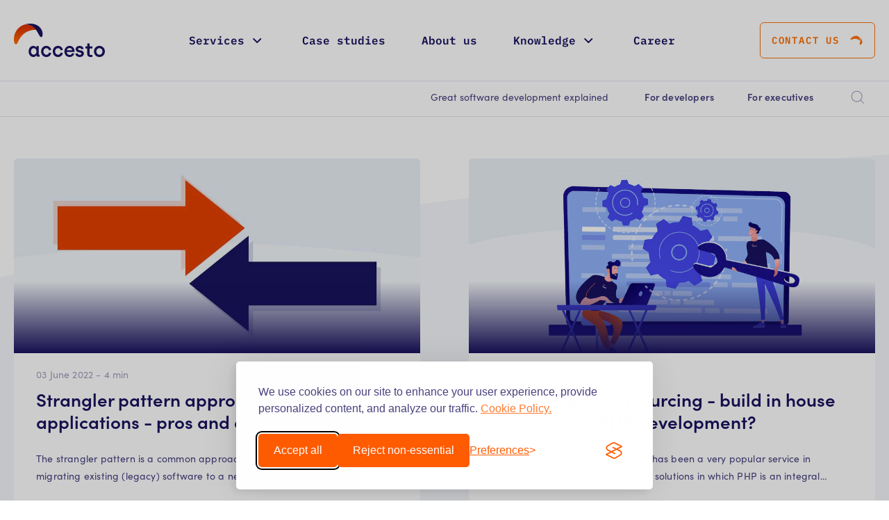

--- FILE ---
content_type: text/html; charset=utf-8
request_url: https://accesto.com/blog/page/5/
body_size: 58094
content:
<!DOCTYPE html><html lang="en"><head><meta charSet="utf-8"/><meta http-equiv="x-ua-compatible" content="ie=edge"/><meta name="viewport" content="width=device-width, initial-scale=1, shrink-to-fit=no"/><style data-href="/blog/styles.8b25aeb3d846def20850.css" id="gatsby-global-css">@import url(//hello.myfonts.net/count/3b6565);code[class*=language-],pre[class*=language-]{color:#000;background:none;font-family:Consolas,Monaco,Andale Mono,Ubuntu Mono,monospace;font-size:1em;text-align:left;white-space:pre;word-spacing:normal;word-break:normal;word-wrap:normal;line-height:1.5;-o-tab-size:4;tab-size:4;-webkit-hyphens:none;hyphens:none}pre[class*=language-]{position:relative;margin:.5em 0;overflow:visible;padding:1px}pre[class*=language-]>code{position:relative;z-index:1;border-left:10px solid #358ccb;box-shadow:-1px 0 0 0 #358ccb,0 0 0 1px #dfdfdf;background-color:#fdfdfd;background-image:linear-gradient(transparent 50%,rgba(69,142,209,.04) 0);background-size:3em 3em;background-origin:content-box;background-attachment:local}code[class*=language-]{max-height:inherit;height:inherit;padding:0 1em;display:block;overflow:auto}:not(pre)>code[class*=language-],pre[class*=language-]{background-color:#fdfdfd;box-sizing:border-box;margin-bottom:1em}:not(pre)>code[class*=language-]{position:relative;padding:.2em;border-radius:.3em;color:#c92c2c;border:1px solid rgba(0,0,0,.1);display:inline;white-space:normal}pre[class*=language-]:after,pre[class*=language-]:before{content:"";display:block;position:absolute;bottom:.75em;left:.18em;width:40%;height:20%;max-height:13em;box-shadow:0 13px 8px #979797;-webkit-transform:rotate(-2deg);transform:rotate(-2deg)}pre[class*=language-]:after{right:.75em;left:auto;-webkit-transform:rotate(2deg);transform:rotate(2deg)}.token.block-comment,.token.cdata,.token.comment,.token.doctype,.token.prolog{color:#7d8b99}.token.punctuation{color:#5f6364}.token.boolean,.token.constant,.token.deleted,.token.function-name,.token.number,.token.property,.token.symbol,.token.tag{color:#c92c2c}.token.attr-name,.token.builtin,.token.char,.token.function,.token.inserted,.token.selector,.token.string{color:#2f9c0a}.token.entity,.token.operator,.token.url,.token.variable{color:#a67f59;background:hsla(0,0%,100%,.5)}.token.atrule,.token.attr-value,.token.class-name,.token.keyword{color:#1990b8}.token.important,.token.regex{color:#e90}.language-css .token.string,.style .token.string{color:#a67f59;background:hsla(0,0%,100%,.5)}.token.important{font-weight:400}.token.bold{font-weight:700}.token.italic{font-style:italic}.token.entity{cursor:help}.token.namespace{opacity:.7}@media screen and (max-width:767px){pre[class*=language-]:after,pre[class*=language-]:before{bottom:14px;box-shadow:none}}pre[class*=language-].line-numbers.line-numbers{padding-left:0}pre[class*=language-].line-numbers.line-numbers code{padding-left:3.8em}pre[class*=language-].line-numbers.line-numbers .line-numbers-rows{left:0}pre[class*=language-][data-line]{padding-top:0;padding-bottom:0;padding-left:0}pre[data-line] code{position:relative;padding-left:4em}pre .line-highlight{margin-top:0}pre[class*=language-].line-numbers{position:relative;padding-left:3.8em;counter-reset:linenumber}pre[class*=language-].line-numbers>code{position:relative;white-space:inherit}.line-numbers .line-numbers-rows{position:absolute;pointer-events:none;top:0;font-size:100%;left:-3.8em;width:3em;letter-spacing:-1px;border-right:1px solid #999;-webkit-user-select:none;user-select:none}.line-numbers-rows>span{display:block;counter-increment:linenumber}.line-numbers-rows>span:before{content:counter(linenumber);color:#999;display:block;padding-right:.8em;text-align:right}html{font-family:sans-serif;-ms-text-size-adjust:100%;-webkit-text-size-adjust:100%}body{margin:0}article,aside,details,figcaption,figure,footer,header,hgroup,main,menu,nav,section,summary{display:block}audio,canvas,progress,video{display:inline-block;vertical-align:baseline}audio:not([controls]){display:none;height:0}[hidden],template{display:none}a{background-color:transparent}a:active,a:hover{outline:0}abbr[title]{border-bottom:1px dotted}b,strong{font-weight:700}dfn{font-style:italic}h1{font-size:2em;margin:.67em 0}mark{background:#ff0;color:#000}small{font-size:80%}sub,sup{font-size:75%;line-height:0;position:relative;vertical-align:baseline}sup{top:-.5em}sub{bottom:-.25em}img{border:0}svg:not(:root){overflow:hidden}figure{margin:1em 40px}hr{box-sizing:content-box;height:0}pre{overflow:auto}code,kbd,pre,samp{font-family:monospace,monospace;font-size:1em}button,input,optgroup,select,textarea{color:inherit;font:inherit;margin:0}button{overflow:visible}button,select{text-transform:none}button,html input[type=button],input[type=reset],input[type=submit]{-webkit-appearance:button;cursor:pointer}button[disabled],html input[disabled]{cursor:default}button::-moz-focus-inner,input::-moz-focus-inner{border:0;padding:0}input{line-height:normal}input[type=checkbox],input[type=radio]{box-sizing:border-box;padding:0}input[type=number]::-webkit-inner-spin-button,input[type=number]::-webkit-outer-spin-button{height:auto}input[type=search]{-webkit-appearance:textfield;box-sizing:content-box}input[type=search]::-webkit-search-cancel-button,input[type=search]::-webkit-search-decoration{-webkit-appearance:none}fieldset{border:1px solid silver;margin:0 2px;padding:.35em .625em .75em}legend{border:0;padding:0}textarea{overflow:auto}optgroup{font-weight:700}table{border-collapse:collapse;border-spacing:0}td,th{padding:0}@font-face{font-family:IBM Plex Mono;font-style:normal;font-weight:400;font-display:swap;src:local("IBM Plex Mono"),local("IBMPlexMono"),url(https://fonts.gstatic.com/s/ibmplexmono/v5/-F63fjptAgt5VM-kVkqdyU8n1iIq131nj-otFQ.woff2) format("woff2");unicode-range:u+0460-052f,u+1c80-1c88,u+20b4,u+2de0-2dff,u+a640-a69f,u+fe2e-fe2f}@font-face{font-family:IBM Plex Mono;font-style:normal;font-weight:400;font-display:swap;src:local("IBM Plex Mono"),local("IBMPlexMono"),url(https://fonts.gstatic.com/s/ibmplexmono/v5/-F63fjptAgt5VM-kVkqdyU8n1isq131nj-otFQ.woff2) format("woff2");unicode-range:u+0400-045f,u+0490-0491,u+04b0-04b1,u+2116}@font-face{font-family:IBM Plex Mono;font-style:normal;font-weight:400;font-display:swap;src:local("IBM Plex Mono"),local("IBMPlexMono"),url(https://fonts.gstatic.com/s/ibmplexmono/v5/-F63fjptAgt5VM-kVkqdyU8n1iAq131nj-otFQ.woff2) format("woff2");unicode-range:u+0102-0103,u+0110-0111,u+0128-0129,u+0168-0169,u+01a0-01a1,u+01af-01b0,u+1ea0-1ef9,u+20ab}@font-face{font-family:IBM Plex Mono;font-style:normal;font-weight:400;font-display:swap;src:local("IBM Plex Mono"),local("IBMPlexMono"),url(https://fonts.gstatic.com/s/ibmplexmono/v5/-F63fjptAgt5VM-kVkqdyU8n1iEq131nj-otFQ.woff2) format("woff2");unicode-range:u+0100-024f,u+0259,u+1e??,u+2020,u+20a0-20ab,u+20ad-20cf,u+2113,u+2c60-2c7f,u+a720-a7ff}@font-face{font-family:IBM Plex Mono;font-style:normal;font-weight:400;font-display:swap;src:local("IBM Plex Mono"),local("IBMPlexMono"),url(https://fonts.gstatic.com/s/ibmplexmono/v5/-F63fjptAgt5VM-kVkqdyU8n1i8q131nj-o.woff2) format("woff2");unicode-range:u+00??,u+0131,u+0152-0153,u+02bb-02bc,u+02c6,u+02da,u+02dc,u+2000-206f,u+2074,u+20ac,u+2122,u+2191,u+2193,u+2212,u+2215,u+feff,u+fffd}@font-face{font-family:IBM Plex Mono SemiBold;font-style:normal;font-weight:600;font-display:swap;src:local("IBM Plex Mono SemiBold"),local("IBMPlexMono-SemiBold"),url(https://fonts.gstatic.com/s/ibmplexmono/v5/-F6qfjptAgt5VM-kVkqdyU8n3vAOwl1FgsAXHNlYzg.woff2) format("woff2");unicode-range:u+0460-052f,u+1c80-1c88,u+20b4,u+2de0-2dff,u+a640-a69f,u+fe2e-fe2f}@font-face{font-family:IBM Plex Mono SemiBold;font-style:normal;font-weight:600;font-display:swap;src:local("IBM Plex Mono SemiBold"),local("IBMPlexMono-SemiBold"),url(https://fonts.gstatic.com/s/ibmplexmono/v5/-F6qfjptAgt5VM-kVkqdyU8n3vAOwlRFgsAXHNlYzg.woff2) format("woff2");unicode-range:u+0400-045f,u+0490-0491,u+04b0-04b1,u+2116}@font-face{font-family:IBM Plex Mono SemiBold;font-style:normal;font-weight:600;font-display:swap;src:local("IBM Plex Mono SemiBold"),local("IBMPlexMono-SemiBold"),url(https://fonts.gstatic.com/s/ibmplexmono/v5/-F6qfjptAgt5VM-kVkqdyU8n3vAOwl9FgsAXHNlYzg.woff2) format("woff2");unicode-range:u+0102-0103,u+0110-0111,u+0128-0129,u+0168-0169,u+01a0-01a1,u+01af-01b0,u+1ea0-1ef9,u+20ab}@font-face{font-family:IBM Plex Mono SemiBold;font-style:normal;font-weight:600;font-display:swap;src:local("IBM Plex Mono SemiBold"),local("IBMPlexMono-SemiBold"),url(https://fonts.gstatic.com/s/ibmplexmono/v5/-F6qfjptAgt5VM-kVkqdyU8n3vAOwl5FgsAXHNlYzg.woff2) format("woff2");unicode-range:u+0100-024f,u+0259,u+1e??,u+2020,u+20a0-20ab,u+20ad-20cf,u+2113,u+2c60-2c7f,u+a720-a7ff}@font-face{font-family:IBM Plex Mono SemiBold;font-style:normal;font-weight:600;font-display:swap;src:local("IBM Plex Mono SemiBold"),local("IBMPlexMono-SemiBold"),url(https://fonts.gstatic.com/s/ibmplexmono/v5/-F6qfjptAgt5VM-kVkqdyU8n3vAOwlBFgsAXHNk.woff2) format("woff2");unicode-range:u+00??,u+0131,u+0152-0153,u+02bb-02bc,u+02c6,u+02da,u+02dc,u+2000-206f,u+2074,u+20ac,u+2122,u+2191,u+2193,u+2212,u+2215,u+feff,u+fffd}@font-face{font-family:IBM Plex Mono Bold;font-style:normal;font-weight:700;font-display:swap;src:local("IBM Plex Mono Bold"),local("IBMPlexMono-Bold"),url(https://fonts.gstatic.com/s/ibmplexmono/v5/-F6qfjptAgt5VM-kVkqdyU8n3pQPwl1FgsAXHNlYzg.woff2) format("woff2");unicode-range:u+0460-052f,u+1c80-1c88,u+20b4,u+2de0-2dff,u+a640-a69f,u+fe2e-fe2f}@font-face{font-family:IBM Plex Mono Bold;font-style:normal;font-weight:700;font-display:swap;src:local("IBM Plex Mono Bold"),local("IBMPlexMono-Bold"),url(https://fonts.gstatic.com/s/ibmplexmono/v5/-F6qfjptAgt5VM-kVkqdyU8n3pQPwlRFgsAXHNlYzg.woff2) format("woff2");unicode-range:u+0400-045f,u+0490-0491,u+04b0-04b1,u+2116}@font-face{font-family:IBM Plex Mono Bold;font-style:normal;font-weight:700;font-display:swap;src:local("IBM Plex Mono Bold"),local("IBMPlexMono-Bold"),url(https://fonts.gstatic.com/s/ibmplexmono/v5/-F6qfjptAgt5VM-kVkqdyU8n3pQPwl9FgsAXHNlYzg.woff2) format("woff2");unicode-range:u+0102-0103,u+0110-0111,u+0128-0129,u+0168-0169,u+01a0-01a1,u+01af-01b0,u+1ea0-1ef9,u+20ab}@font-face{font-family:IBM Plex Mono Bold;font-style:normal;font-weight:700;font-display:swap;src:local("IBM Plex Mono Bold"),local("IBMPlexMono-Bold"),url(https://fonts.gstatic.com/s/ibmplexmono/v5/-F6qfjptAgt5VM-kVkqdyU8n3pQPwl5FgsAXHNlYzg.woff2) format("woff2");unicode-range:u+0100-024f,u+0259,u+1e??,u+2020,u+20a0-20ab,u+20ad-20cf,u+2113,u+2c60-2c7f,u+a720-a7ff}@font-face{font-family:IBM Plex Mono Bold;font-style:normal;font-weight:700;font-display:swap;src:local("IBM Plex Mono Bold"),local("IBMPlexMono-Bold"),url(https://fonts.gstatic.com/s/ibmplexmono/v5/-F6qfjptAgt5VM-kVkqdyU8n3pQPwlBFgsAXHNk.woff2) format("woff2");unicode-range:u+00??,u+0131,u+0152-0153,u+02bb-02bc,u+02c6,u+02da,u+02dc,u+2000-206f,u+2074,u+20ac,u+2122,u+2191,u+2193,u+2212,u+2215,u+feff,u+fffd}@font-face{font-family:IBM Plex Sans Bold;font-style:normal;font-weight:700;font-display:swap;src:local("IBM Plex Sans Bold"),local("IBMPlexSans-Bold"),url(https://fonts.gstatic.com/s/ibmplexsans/v7/zYX9KVElMYYaJe8bpLHnCwDKjWr7AIxsdP3pBmtF8A.woff2) format("woff2");unicode-range:u+0460-052f,u+1c80-1c88,u+20b4,u+2de0-2dff,u+a640-a69f,u+fe2e-fe2f}@font-face{font-family:IBM Plex Sans Bold;font-style:normal;font-weight:700;font-display:swap;src:local("IBM Plex Sans Bold"),local("IBMPlexSans-Bold"),url(https://fonts.gstatic.com/s/ibmplexsans/v7/zYX9KVElMYYaJe8bpLHnCwDKjWr7AIVsdP3pBmtF8A.woff2) format("woff2");unicode-range:u+0400-045f,u+0490-0491,u+04b0-04b1,u+2116}@font-face{font-family:IBM Plex Sans Bold;font-style:normal;font-weight:700;font-display:swap;src:local("IBM Plex Sans Bold"),local("IBMPlexSans-Bold"),url(https://fonts.gstatic.com/s/ibmplexsans/v7/zYX9KVElMYYaJe8bpLHnCwDKjWr7AIJsdP3pBmtF8A.woff2) format("woff2");unicode-range:u+0370-03ff}@font-face{font-family:IBM Plex Sans Bold;font-style:normal;font-weight:700;font-display:swap;src:local("IBM Plex Sans Bold"),local("IBMPlexSans-Bold"),url(https://fonts.gstatic.com/s/ibmplexsans/v7/zYX9KVElMYYaJe8bpLHnCwDKjWr7AI5sdP3pBmtF8A.woff2) format("woff2");unicode-range:u+0102-0103,u+0110-0111,u+0128-0129,u+0168-0169,u+01a0-01a1,u+01af-01b0,u+1ea0-1ef9,u+20ab}@font-face{font-family:IBM Plex Sans Bold;font-style:normal;font-weight:700;font-display:swap;src:local("IBM Plex Sans Bold"),local("IBMPlexSans-Bold"),url(https://fonts.gstatic.com/s/ibmplexsans/v7/zYX9KVElMYYaJe8bpLHnCwDKjWr7AI9sdP3pBmtF8A.woff2) format("woff2");unicode-range:u+0100-024f,u+0259,u+1e??,u+2020,u+20a0-20ab,u+20ad-20cf,u+2113,u+2c60-2c7f,u+a720-a7ff}@font-face{font-family:IBM Plex Sans Bold;font-style:normal;font-weight:700;font-display:swap;src:local("IBM Plex Sans Bold"),local("IBMPlexSans-Bold"),url(https://fonts.gstatic.com/s/ibmplexsans/v7/zYX9KVElMYYaJe8bpLHnCwDKjWr7AIFsdP3pBms.woff2) format("woff2");unicode-range:u+00??,u+0131,u+0152-0153,u+02bb-02bc,u+02c6,u+02da,u+02dc,u+2000-206f,u+2074,u+20ac,u+2122,u+2191,u+2193,u+2212,u+2215,u+feff,u+fffd}@font-face{font-family:SofiaPro-SemiBold;font-display:swap;src:url(/blog/static/font-ada19de857d4685896845699fc54d777.woff2) format("woff2"),url(/blog/static/font-b72de4d1c9468a8f845ff2d0b744e256.woff) format("woff")}@font-face{font-family:SofiaPro-Regular;font-display:swap;src:url(/blog/static/font-445505b8f9c43ba08db09ad25d574d46.woff2) format("woff2"),url(/blog/static/font-d6b150850535d842fa8fae92b2271623.woff) format("woff")}@font-face{font-family:SofiaPro-Bold;font-display:swap;src:url(/blog/static/font-0fa1cc7fed970b516195270eaba88c24.woff2) format("woff2"),url(/blog/static/font-40c386a86869e947ce3cf181b80f58ee.woff) format("woff")}@font-face{font-family:ArchitectsDaughter-Regular;font-display:swap;src:url(/blog/static/font-31c2153c0530e32553b31a49b3d70736.ttf) format("truetype")}html{box-sizing:border-box;overflow-x:hidden;-webkit-font-smoothing:antialiased;-moz-osx-font-smoothing:grayscale;font-family:SofiaPro-Regular,sans-serif;color:#1a1360;scroll-behavior:smooth}*,:after,:before{box-sizing:inherit}*{-webkit-font-smoothing:antialiased;-moz-osx-font-smoothing:grayscale}a{text-decoration:none}ol,ul{padding:0;margin:0}ul{list-style:none}.container{max-width:1300px;width:100%;padding-right:20px;padding-left:20px;margin:0 auto}@media(max-width:992px){.container{padding-right:40px;padding-left:40px}}@media(max-width:767px){.container{padding-left:20px;padding-right:20px}}.gatsby-highlight{max-width:824px!important}.disclaimer{padding:20px;background-color:#fff;display:flex;flex-direction:row;color:#000!important;align-items:center}.disclaimer img{padding-right:20px}.reduced-with-image img{height:auto!important}.reduced-with-image img,.reduced-with-image span{max-width:480px!important}h1,h2,h3,h4,h5,h6{font-family:SofiaPro-Bold,sans-serif}h1{font-size:46px;line-height:62px;margin-top:32px;margin-bottom:32px}@media(max-width:767px){h1{font-size:40px;line-height:50px}}h2{font-size:26px;margin-top:30px;margin-bottom:30px}h2,h3{line-height:32px}h3{font-size:22px;margin-bottom:16px;margin-top:46px}h4{line-height:21px}h4,p{font-size:18px}p{opacity:.8;line-height:32px;margin-top:16px;margin-bottom:26px}strong{opacity:1;font-family:SofiaPro-SemiBold,sans-serif}.page-heading{color:#1a1360;font-family:SofiaPro-Bold,sans-serif;font-size:26px;line-height:32px;margin-bottom:24px;margin-top:0}.page-description{margin-top:32px;opacity:1}code[class*=language]{font-size:15px}.post__injectable .about{margin:25px auto;max-width:100%;padding:48px 40px 40px;background-color:#1a1360;background-image:url([data-uri]);background-size:230%;background-repeat:no-repeat;background-position:30% 100%}.post__injectable .about__photos{width:105%;max-width:520px;margin:0 auto;display:flex}.post__injectable .about__photo{position:relative;box-shadow:5px 5px 5px rgba(0,0,0,.2)}.post__injectable .about__photo:first-child{-webkit-transform:rotate(22deg) translateX(11px);transform:rotate(22deg) translateX(11px);z-index:3}.post__injectable .about__photo:nth-child(2){-webkit-transform:rotate(-10deg) translateY(40px);transform:rotate(-10deg) translateY(40px);z-index:2}.post__injectable .about__photo:nth-child(3){-webkit-transform:rotate(10deg) translateY(-3px) translateX(-11px);transform:rotate(10deg) translateY(-3px) translateX(-11px);z-index:1}.post__injectable .about__palaroid{padding:6px;background:#fff;margin:0}.post__injectable .about__image{width:100%;height:90px;-o-object-fit:cover;object-fit:cover}.post__injectable .about__caption{text-align:center;font-size:7px;padding:2px;font-family:ArchitectsDaughter-Regular,sans-serif}.post__injectable .about__text{font-family:SofiaPro-Regular,sans-serif;font-size:16px;line-height:28px;color:#fff;opacity:.7;letter-spacing:.21px;padding-top:56px;padding-bottom:14px}@media(max-width:1200px){.post__injectable .about__text{padding-top:50px}}.post__injectable .newsletter{margin:25px auto;padding:40px;background-color:#fff;border-radius:8px}.post__injectable .newsletter__heading{margin-top:0;margin-bottom:10px}.post__injectable .newsletter__text{font-size:16px;line-height:28px;letter-spacing:.21px;opacity:.8;margin:0 0 29px}.post__injectable .newsletter__text--success{margin-bottom:0}.post__injectable .newsletter__text--success:not(:empty)+*,.post__injectable .newsletter__text--success:not(:empty)+*+*{display:none!important}.post__injectable .newsletter__error{display:block;font-size:14px;line-height:20px;letter-spacing:.21px;color:red;opacity:.8;margin:8px 0}.post__injectable .newsletter__error--consents{margin-bottom:0}.post__injectable .newsletter__consents{margin:12px 0}.post__injectable .newsletter__consentsText{opacity:.8}.post__injectable .newsletter__consentsCheckbox{margin-right:8px}.post__injectable .newsletter__consentsLabel{cursor:pointer}.post__injectable .newsletter__inputContainer{display:flex;flex-wrap:wrap;position:relative}.post__injectable .newsletter__button{order:3;position:absolute;display:flex;align-items:center;justify-content:center;font-size:0;right:8px;top:8px;width:36px;height:36px;background-image:linear-gradient(180deg,#dc2b00,#ff6f00);border-radius:8px;border:0}.post__injectable .newsletter__button:after,.post__injectable .newsletter__button:before{content:"";position:absolute;top:50%;left:50%;-webkit-transform:translate(-50%,-50%);transform:translate(-50%,-50%)}.post__injectable .newsletter__button:not(:disabled):after{width:0;height:0;border-top:4px solid transparent;border-bottom:4px solid transparent;border-left:6px solid #fff}.post__injectable .newsletter__button:disabled:before{width:8px;height:8px;background-color:transparent;border-top:1px solid #fff;border-bottom:1px solid hsla(0,0%,100%,.6);border-left:1px solid hsla(0,0%,100%,.8);border-radius:50%;-webkit-transform:translate(-50%,-50%);transform:translate(-50%,-50%);-webkit-animation:rotate 1s linear infinite;animation:rotate 1s linear infinite}@-webkit-keyframes rotate{0%{-webkit-transform:translate(-50%,-50%) rotate(0);transform:translate(-50%,-50%) rotate(0)}to{-webkit-transform:translate(-50%,-50%) rotate(1turn);transform:translate(-50%,-50%) rotate(1turn)}}@keyframes rotate{0%{-webkit-transform:translate(-50%,-50%) rotate(0);transform:translate(-50%,-50%) rotate(0)}to{-webkit-transform:translate(-50%,-50%) rotate(1turn);transform:translate(-50%,-50%) rotate(1turn)}}.post__injectable .newsletter__button:disabled+input{background-color:#e6e6e6}.post__injectable .newsletter__input{order:1;font-family:SofiaPro-SemiBold,sans-serif;color:#1a1360;font-size:14px;border:1px solid #dadfe4;padding:16px 54px 16px 16px;width:100%;border-radius:8px;letter-spacing:.2px;line-height:21px}.post__injectable .newsletter__input::-webkit-input-placeholder{opacity:.4}.post__injectable .newsletter__input::placeholder{opacity:.4}.post__injectable .newsletter__emailError{order:2}@media(max-width:767px){.notByAI{width:150px}}.arrow{width:0;height:0;border-top:4px solid transparent;border-bottom:4px solid transparent;border-left:6px solid #fff}.arrow--left{-webkit-transform:rotate(180deg);transform:rotate(180deg)}.post__injectable .ebook{display:flex;align-items:center;justify-content:space-between;height:200px;margin:25px auto;padding:48px 40px 40px;background-color:#1a1360;background-image:url([data-uri]);background-size:230%;background-repeat:no-repeat;background-position:30% 100%;overflow-y:hidden}.post__injectable .ebook__logo{width:80px}.post__injectable .ebook__image{padding:12px 0;width:250px;-webkit-transform:rotate(-15deg);transform:rotate(-15deg)}.post__injectable .ebook__text{max-width:150px;font-family:Arial,"sans-serif";font-size:26px;font-weight:800;color:#fff}@media(max-width:767px){.post__injectable .ebook{flex-direction:column;height:unset}}.post__injectable .ebook .btn{white-space:nowrap}.postActions{position:-webkit-sticky;position:sticky;top:104px;max-width:370px;height:calc(100vh - 104px);padding-bottom:25px}.postActions__contact,.postActions__related{border-radius:6px}.postActions__contact{padding:30px;margin-bottom:25px;border:1px solid #ff6f00;background-color:#fff;display:block}.postActions__contact__heading{margin:0 0 18px}.postActions__related{background:#fff;display:block;padding:30px;max-height:calc(100% - 230px);overflow-y:auto}.postActions__related__heading{margin:0}.postActions__related__list{margin-bottom:0!important}.postActions__related__item{font-size:16px!important;line-height:25px!important;margin-bottom:16px!important;font-family:SofiaPro-SemiBold,sans-serif;display:flex;align-items:flex-start;flex-direction:column}.postActions__related__item:last-child{margin-bottom:0!important}.postActions__related__item--no-dot{padding-left:0!important}.postActions__related__item--no-dot:before{display:none!important}.articles__list{display:grid;grid-template-columns:repeat(2,1fr);gap:70px}@media(max-width:992px){.articles__list{grid-template-columns:repeat(1,1fr)}}.articles__list li:first-of-type .articles__article .gatsby-image-wrapper img,.articles__list li:nth-of-type(2) .articles__article .gatsby-image-wrapper img{opacity:1!important}.articles__article{height:100%;display:flex;flex-direction:column;background-color:#fff;border-bottom-left-radius:6px;border-bottom-right-radius:6px}.articles__top{position:relative;height:280px;border-top-left-radius:6px;border-top-right-radius:6px;display:flex;align-items:flex-end;overflow:hidden}.articles__top:hover .articles__imageContainer{-webkit-transform:scale(1.1);transform:scale(1.1)}.articles__imageContainer{position:absolute;top:0;left:0;width:100%;height:100%;transition:.2s}.articles__image{width:100%;height:100%;border-top-left-radius:6px;border-top-right-radius:6px}.articles__overlay{position:absolute;top:0;left:0;width:100%;height:100%;background-image:linear-gradient(180deg,rgba(26,19,96,0) 63%,#1a1360)}.articles__content{flex-grow:1;display:flex;flex-direction:column;justify-content:space-between;padding:19px 32px 32px}.articles__time{opacity:.4;font-size:14px;letter-spacing:.18px;line-height:24px}.articles__heading{color:#1a1360;font-family:SofiaPro-SemiBold,sans-serif;font-size:26px;line-height:32px;margin-top:8px;margin-bottom:24px}.articles__tagList{z-index:1}.articles__text{font-family:SofiaPro-Regular,sans-serif;font-size:14px;line-height:25px;margin-top:0;margin-bottom:24px;letter-spacing:.18px;opacity:.8}.articles__content .articles__readMoreButton{width:-webkit-max-content;width:max-content}.background{margin-top:10px;padding-top:50px;padding-bottom:320px;background-image:url([data-uri]);background-size:cover;background-position:top;background-repeat:no-repeat}@media(max-width:1200px){.background{padding-bottom:300px}}.blogNav{position:relative;color:#1a1360;border-bottom:1px solid #dfe7ef;margin-top:111px}.blogNav__startFiller{height:1px;width:100%}.blogNav__container{display:flex;align-items:center;height:56px;white-space:nowrap;overflow-x:auto}.blogNav__list{display:none}@media(min-width:767px){.blogNav__list{display:flex}}.blogNav__slogan{display:none;font-size:14px;line-height:21px;font-family:SofiaPro-Regular,sans-serif;color:#1a1360;opacity:.8;margin:0 52px 0 0;font-weight:400}@media(min-width:767px){.blogNav__slogan{display:inline-block}}.blogNav__list__item{margin-right:48px}@media(max-width:992px){.blogNav__list__item:last-child{margin-right:20px}}.blogNav__link{font-size:14px;line-height:21px;letter-spacing:.2px;font-family:SofiaPro-SemiBold,sans-serif;color:#1a1360;opacity:.8}.blogNav__link--secondary{font-size:12px;font-family:IBM Plex Mono SemiBold,sans-serif;letter-spacing:1.96px;line-height:30px}.blogNav__backContainer{display:flex;align-items:center;margin-right:auto}.blogNav__backContainer:hover .blogNav__back{-webkit-transform:translateX(-4px);transform:translateX(-4px)}.blogNav__back{padding:0 15px;transition:.2s}.btn{width:-webkit-fit-content;width:-moz-fit-content;width:fit-content;border:none;border-radius:6px;padding:9px 50px 9px 16px;color:#fff;font-family:IBM Plex Mono SemiBold,sans-serif;font-size:14px;line-height:32px;letter-spacing:1.83px;text-transform:uppercase;position:relative;display:flex;align-items:center;justify-content:space-between;z-index:0}.btn:before{background-size:contain;width:20px;height:20px;content:"";position:absolute;right:16px;transition:-webkit-transform .3s;transition:transform .3s;transition:transform .3s,-webkit-transform .3s}.btn:hover:before{-webkit-transform:scale(1.3) rotate(18deg);transform:scale(1.3) rotate(18deg)}.btn--primary{background-image:linear-gradient(222deg,#dc2b00,#ff6f00)}.btn--primary:before{background-image:url([data-uri])}.btn--primary:after{position:absolute;content:"";top:0;left:0;background-image:linear-gradient(222deg,#ff6f00,#dc2b00);z-index:-1;transition:opacity .2s linear;opacity:0;border-radius:6px;width:100%;height:100%}.btn--primary:hover:after{opacity:1}.btn--primary:active{box-shadow:0 0 0 2px rgba(255,111,0,.16)}.btn--secondary{color:#ff6f00;border:1px solid #ff6f00}.btn--secondary:before{background-image:url([data-uri])}.btn--secondary:hover{background-color:rgba(255,111,0,.14)}.btn--secondary:active{box-shadow:0 0 0 2px rgba(255,111,0,.16)}.btn--secondaryWhite{color:#fff;border:1px solid #fff}.btn--secondaryWhite:hover{background-color:hsla(0,0%,100%,.08)}.btn--secondaryWhite:active{box-shadow:0 0 0 2px hsla(0,0%,100%,.16)}.btn--text{border:none;border-radius:0;padding:0;color:#ff6f00;display:inline-block}.btn--text:before{display:none}.btn--text:hover{color:#e35a39}.btn--outcome{margin-top:15px;margin-bottom:-15px}.btn--big{width:300px}.btn--noIcon{padding-right:16px}.btn--noIcon:before{display:none}.contact{display:flex;flex-direction:column;position:relative;align-items:center;border-radius:8px;text-align:center;margin:100px auto 0;padding:50px 20px;background-color:#fff;width:780px}@media(max-width:1200px){.contact{width:100%}}.contact__icon{position:absolute;top:0;left:50%;-webkit-transform:translateX(-50%) translateY(-50%);transform:translateX(-50%) translateY(-50%)}.contact__icon__border{width:90px;height:90px;border-radius:50%;border:13px solid #edf1f6;background-color:#fff}.contact__icon__border,.contact__icon__image{position:absolute;top:50%;left:50%;-webkit-transform:translateY(-50%) translateX(-50%);transform:translateY(-50%) translateX(-50%)}.contact__icon__image{width:50px;height:50px;border-radius:50%;z-index:2}.contact__text{color:#1a1360;font-size:16px;margin-top:0;margin-bottom:30px;opacity:.6}.footer{background-image:url(/blog/static/footer-bg-5be0473bdb96f3f07ab76b9a74c84793.png);background-size:cover;min-height:640px;padding:200px 0 60px}@media(min-width:411px){.footer{padding-bottom:150px}}@media(min-width:768px){.footer{padding-bottom:30px}}@media(min-width:1200px){.footer{padding-top:250px}}@media(min-width:1700px){.footer{padding-top:300px}}.footer--moved{margin-top:-340px}@media(max-width:1700px){.footer--moved{margin-top:-240px}}@media(max-width:1200px){.footer--moved{margin-top:-200px}}.footer__container{display:flex;justify-content:space-between;padding:0 30px}@media(max-width:1130px){.footer__container{flex-wrap:wrap;justify-content:space-between}}.footer__info{display:flex;flex-direction:column}.footer__about{margin:20px 0 40px}.footer__about,.footer__address{color:#fff;font-size:14px;opacity:.8;line-height:25px}.footer__address{font-style:normal;font-family:SofiaPro-SemiBold,sans-serif}.footer__col{display:flex;flex-direction:column;max-width:260px;padding:25px 0 0}@media(max-width:1130px){.footer__col{width:30%}}@media(max-width:480px){.footer__col{width:50%;max-width:none}}@media(max-width:410px){.footer__col{width:100%}}.footer__col--onlyOnMobile{display:none}@media(max-width:480px){.footer__col--onlyOnMobile{display:block}}.footer__col--wide{max-width:480px}@media(max-width:1130px){.footer__col--wide{min-height:250px;width:100%;max-width:none;margin-top:70px;flex-direction:row;justify-content:space-between;align-items:center}}@media(max-width:767px){.footer__col--wide{flex-direction:column;margin-top:20px}}.footer__col--logo{padding:0;margin-bottom:20px}@media(max-width:1130px){.footer__col--logo{width:30%;max-width:none}}@media(max-width:840px){.footer__col--logo{width:50%}}@media(max-width:480px){.footer__col--logo{width:100%;margin-bottom:50px}}.footer__col--withoutPadding{padding-top:0}.footer__col__innerSection{width:100%}@media(max-width:480px){.footer__col__content--bigScreen{display:none}}.footer__heading{font-family:IBM Plex Mono Bold,sans-serif;font-size:12px;text-transform:uppercase;letter-spacing:1.96px;color:#fff}.footer__textLinks{list-style:none}.footer__item{margin:20px 0}.footer__link{color:#fff;font-family:SofiaPro-Regular,sans-serif;font-size:14px;opacity:.8}.footer__link--secondary{color:#ff6f00;margin-left:10px}.footer__contacts{padding-top:4px}@media(max-width:480px){.footer__contacts{padding-top:25px}}.footer__contactItem{margin:20px 0}@media(max-width:767px){.footer__contactItem .footer__link{display:none}.footer__contactItem .footer__link--secondary{display:inline;margin-left:0}}.footer__network{display:flex;flex-direction:row;align-items:flex-end}@media(max-width:480px){.footer__network{justify-content:space-between}}.footer__org{display:flex;flex-direction:column;align-items:flex-start;margin-left:50px}@media(max-width:480px){.footer__org{margin-left:10px}}.footer__org--text{margin-bottom:15px}@media(max-width:992px){.footer__org--text{margin-left:0}}.footer__member{color:#fff;font-family:SofiaPro-SemiBold,sans-serif;font-size:14px;margin-bottom:10px}.footer__logo{width:100%;height:100%}.footer__logo--clutch{height:92px;width:auto}.footer__socials{display:flex;justify-content:flex-end;align-items:center;margin-top:66px}@media(max-width:1130px){.footer__socials{margin-top:0}}@media(max-width:767px){.footer__socials{margin-top:80px}}.footer__social{display:flex;align-items:center;justify-content:center;width:46px;height:46px;border-radius:100%;background-color:#1a1360;margin-left:24px}@media(max-width:767px){.footer__social:first-child{margin-left:0}}.gist{color:#333;/*!
* GitHub Light v0.4.1
* Copyright (c) 2012 - 2017 GitHub, Inc.
* Licensed under MIT (https://github.com/primer/github-syntax-theme-generator/blob/master/LICENSE)
*/direction:ltr;font-size:16px;text-align:left}.gist .markdown-body{font-family:-apple-system,BlinkMacSystemFont,Segoe UI,Helvetica,Arial,sans-serif,Apple Color Emoji,Segoe UI Emoji,Segoe UI Symbol;font-size:16px;line-height:1.5;word-wrap:break-word}.gist .markdown-body:before{content:"";display:table}.gist .markdown-body:after{clear:both;content:"";display:table}.gist .markdown-body>:first-child{margin-top:0!important}.gist .markdown-body>:last-child{margin-bottom:0!important}.gist .markdown-body a:not([href]){color:inherit;text-decoration:none}.gist .markdown-body .absent{color:#cb2431}.gist .markdown-body .anchor{float:left;line-height:1;margin-left:-20px;padding-right:4px}.gist .markdown-body .anchor:focus{outline:none}.gist .markdown-body blockquote,.gist .markdown-body dl,.gist .markdown-body ol,.gist .markdown-body p,.gist .markdown-body pre,.gist .markdown-body table,.gist .markdown-body ul{margin-bottom:16px;margin-top:0}.gist .markdown-body hr{background-color:#e1e4e8;border:0;height:.25em;margin:24px 0;padding:0}.gist .markdown-body blockquote{border-left:.25em solid #dfe2e5;color:#6a737d;padding:0 1em}.gist .markdown-body blockquote>:first-child{margin-top:0}.gist .markdown-body blockquote>:last-child{margin-bottom:0}.gist .markdown-body kbd{background-color:#fafbfc;border:1px solid #c6cbd1;border-bottom-color:#959da5;border-radius:3px;box-shadow:inset 0 -1px 0 #959da5;color:#444d56;display:inline-block;font-size:11px;line-height:10px;padding:3px 5px;vertical-align:middle}.gist .markdown-body h1,.gist .markdown-body h2,.gist .markdown-body h3,.gist .markdown-body h4,.gist .markdown-body h5,.gist .markdown-body h6{font-weight:600;line-height:1.25;margin-bottom:16px;margin-top:24px}.gist .markdown-body h1 .octicon-link,.gist .markdown-body h2 .octicon-link,.gist .markdown-body h3 .octicon-link,.gist .markdown-body h4 .octicon-link,.gist .markdown-body h5 .octicon-link,.gist .markdown-body h6 .octicon-link{color:#1b1f23;vertical-align:middle;visibility:hidden}.gist .markdown-body h1:hover .anchor,.gist .markdown-body h2:hover .anchor,.gist .markdown-body h3:hover .anchor,.gist .markdown-body h4:hover .anchor,.gist .markdown-body h5:hover .anchor,.gist .markdown-body h6:hover .anchor{text-decoration:none}.gist .markdown-body h1:hover .anchor .octicon-link,.gist .markdown-body h2:hover .anchor .octicon-link,.gist .markdown-body h3:hover .anchor .octicon-link,.gist .markdown-body h4:hover .anchor .octicon-link,.gist .markdown-body h5:hover .anchor .octicon-link,.gist .markdown-body h6:hover .anchor .octicon-link{visibility:visible}.gist .markdown-body h1 code,.gist .markdown-body h1 tt,.gist .markdown-body h2 code,.gist .markdown-body h2 tt,.gist .markdown-body h3 code,.gist .markdown-body h3 tt,.gist .markdown-body h4 code,.gist .markdown-body h4 tt,.gist .markdown-body h5 code,.gist .markdown-body h5 tt,.gist .markdown-body h6 code,.gist .markdown-body h6 tt{font-size:inherit}.gist .markdown-body h1{font-size:2em}.gist .markdown-body h1,.gist .markdown-body h2{border-bottom:1px solid #eaecef;padding-bottom:.3em}.gist .markdown-body h2{font-size:1.5em}.gist .markdown-body h3{font-size:1.25em}.gist .markdown-body h4{font-size:1em}.gist .markdown-body h5{font-size:.875em}.gist .markdown-body h6{color:#6a737d;font-size:.85em}.gist .markdown-body ol,.gist .markdown-body ul{padding-left:2em}.gist .markdown-body ol.no-list,.gist .markdown-body ul.no-list{list-style-type:none;padding:0}.gist .markdown-body ol ol,.gist .markdown-body ol ul,.gist .markdown-body ul ol,.gist .markdown-body ul ul{margin-bottom:0;margin-top:0}.gist .markdown-body li{word-wrap:break-all}.gist .markdown-body li>p{margin-top:16px}.gist .markdown-body li+li{margin-top:.25em}.gist .markdown-body dl{padding:0}.gist .markdown-body dl dt{font-size:1em;font-style:italic;font-weight:600;margin-top:16px;padding:0}.gist .markdown-body dl dd{margin-bottom:16px;padding:0 16px}.gist .markdown-body table{display:block;overflow:auto;width:100%}.gist .markdown-body table th{font-weight:600}.gist .markdown-body table td,.gist .markdown-body table th{border:1px solid #dfe2e5;padding:6px 13px}.gist .markdown-body table tr{background-color:#fff;border-top:1px solid #c6cbd1}.gist .markdown-body table tr:nth-child(2n){background-color:#f6f8fa}.gist .markdown-body table img{background-color:transparent}.gist .markdown-body img{background-color:#fff;box-sizing:content-box;max-width:100%}.gist .markdown-body img[align=right]{padding-left:20px}.gist .markdown-body img[align=left]{padding-right:20px}.gist .markdown-body .emoji{background-color:transparent;max-width:none;vertical-align:text-top}.gist .markdown-body span.frame{display:block;overflow:hidden}.gist .markdown-body span.frame>span{border:1px solid #dfe2e5;display:block;float:left;margin:13px 0 0;overflow:hidden;padding:7px;width:auto}.gist .markdown-body span.frame span img{display:block;float:left}.gist .markdown-body span.frame span span{clear:both;color:#24292e;display:block;padding:5px 0 0}.gist .markdown-body span.align-center{clear:both;display:block;overflow:hidden}.gist .markdown-body span.align-center>span{display:block;margin:13px auto 0;overflow:hidden;text-align:center}.gist .markdown-body span.align-center span img{margin:0 auto;text-align:center}.gist .markdown-body span.align-right{clear:both;display:block;overflow:hidden}.gist .markdown-body span.align-right>span{display:block;margin:13px 0 0;overflow:hidden;text-align:right}.gist .markdown-body span.align-right span img{margin:0;text-align:right}.gist .markdown-body span.float-left{display:block;float:left;margin-right:13px;overflow:hidden}.gist .markdown-body span.float-left span{margin:13px 0 0}.gist .markdown-body span.float-right{display:block;float:right;margin-left:13px;overflow:hidden}.gist .markdown-body span.float-right>span{display:block;margin:13px auto 0;overflow:hidden;text-align:right}.gist .markdown-body code,.gist .markdown-body tt{background-color:rgba(27,31,35,.05);border-radius:3px;font-size:85%;margin:0;padding:.2em .4em}.gist .markdown-body code br,.gist .markdown-body tt br{display:none}.gist .markdown-body del code{text-decoration:inherit}.gist .markdown-body pre{word-wrap:normal}.gist .markdown-body pre>code{background:transparent;border:0;font-size:100%;margin:0;padding:0;white-space:pre;word-break:normal}.gist .markdown-body .highlight{margin-bottom:16px}.gist .markdown-body .highlight pre{margin-bottom:0;word-break:normal}.gist .markdown-body .highlight pre,.gist .markdown-body pre{background-color:#f6f8fa;border-radius:3px;font-size:85%;line-height:1.45;overflow:auto;padding:16px}.gist .markdown-body pre code,.gist .markdown-body pre tt{background-color:transparent;border:0;display:inline;line-height:inherit;margin:0;max-width:auto;overflow:visible;padding:0;word-wrap:normal}.gist .markdown-body .csv-data td,.gist .markdown-body .csv-data th{font-size:12px;line-height:1;overflow:hidden;padding:5px;text-align:left;white-space:nowrap}.gist .markdown-body .csv-data .blob-num{background:#fff;border:0;padding:10px 8px 9px;text-align:right}.gist .markdown-body .csv-data tr{border-top:0}.gist .markdown-body .csv-data th{background:#f6f8fa;border-top:0;font-weight:600}.gist .pl-c{color:#6a737d}.gist .pl-c1,.gist .pl-s .pl-v{color:#005cc5}.gist .pl-e,.gist .pl-en{color:#6f42c1}.gist .pl-s .pl-s1,.gist .pl-smi{color:#24292e}.gist .pl-ent{color:#22863a}.gist .pl-k{color:#d73a49}.gist .pl-pds,.gist .pl-s,.gist .pl-s .pl-pse .pl-s1,.gist .pl-sr,.gist .pl-sr .pl-cce,.gist .pl-sr .pl-sra,.gist .pl-sr .pl-sre{color:#032f62}.gist .pl-smw,.gist .pl-v{color:#e36209}.gist .pl-bu{color:#b31d28}.gist .pl-ii{background-color:#b31d28;color:#fafbfc}.gist .pl-c2{background-color:#d73a49;color:#fafbfc}.gist .pl-c2:before{content:"^M"}.gist .pl-sr .pl-cce{color:#22863a;font-weight:700}.gist .pl-ml{color:#735c0f}.gist .pl-mh,.gist .pl-mh .pl-en,.gist .pl-ms{color:#005cc5;font-weight:700}.gist .pl-mi{color:#24292e;font-style:italic}.gist .pl-mb{color:#24292e;font-weight:700}.gist .pl-md{background-color:#ffeef0;color:#b31d28}.gist .pl-mi1{background-color:#f0fff4;color:#22863a}.gist .pl-mc{background-color:#ffebda;color:#e36209}.gist .pl-mi2{background-color:#005cc5;color:#f6f8fa}.gist .pl-mdr{color:#6f42c1;font-weight:700}.gist .pl-ba{color:#586069}.gist .pl-sg{color:#959da5}.gist .pl-corl{color:#032f62;text-decoration:underline}.gist .breadcrumb{color:#586069;font-size:18px;margin-bottom:10px}.gist .breadcrumb .separator:after,.gist .breadcrumb .separator:before{content:" "}.gist .breadcrumb strong.final-path{color:#24292e}.gist .breadcrumb .zeroclipboard-button{display:inline-block;margin-left:5px}.gist .breadcrumb .repo-root{font-weight:600}.gist .breadcrumb .octicon{vertical-align:-2px}.gist .editor-code-of-conduct-template,.gist .editor-flow-template,.gist .editor-gitignore-template,.gist .editor-license-template{display:block;float:right;font-size:14px;position:relative;top:3px}.gist .editor-abort{display:inline;font-size:14px}.gist .blob-interaction-bar{background-color:#f2f2f2;border-bottom:1px solid #e5e5e5;position:relative}.gist .blob-interaction-bar:before{content:"";display:table}.gist .blob-interaction-bar:after{clear:both;content:"";display:table}.gist .blob-interaction-bar .octicon-search{color:#586069;font-size:12px;left:10px;position:absolute;top:10px}.gist .blob-filter{border:0;border-radius:0;font-size:12px;outline:none;padding:4px 20px 5px 30px;width:100%}.gist .blob-filter:focus{outline:none}.gist .html-blob{margin-bottom:15px}.gist .TagsearchPopover{max-width:600px;width:inherit}.gist .TagsearchPopover-content{max-height:200px}.gist .TagsearchPopover-list .TagsearchPopover-list-item:hover{background-color:#f6f8fa}.gist .TagsearchPopover-list .TagsearchPopover-list-item .TagsearchPopover-item:hover{text-decoration:none}.gist .TagsearchPopover-list .blob-code-inner{white-space:pre-wrap}.gist .license-summary-octicon{color:#959da5}.gist .rule-type-permissions{color:#28a745}.gist .rule-type-conditions{color:#0366d6}.gist .rule-type-limitations{color:#d73a49}.gist .linejump .linejump-input{background-color:#fafbfc;width:340px}.gist .linejump .btn,.gist .linejump .linejump-input{font-size:16px;padding:10px 15px}.gist .blob-wrapper{border-bottom-left-radius:3px;border-bottom-right-radius:3px;overflow-x:auto;overflow-y:hidden}.gist .page-blob.height-full .blob-wrapper{overflow-y:auto}.gist .page-edit-blob.height-full .CodeMirror{height:300px}.gist .page-edit-blob.height-full .CodeMirror,.gist .page-edit-blob.height-full .CodeMirror-scroll{display:flex;flex:1 1 auto;flex-direction:column}.gist .blob-wrapper-embedded{max-height:240px;overflow-y:auto}.gist .diff-table{border-collapse:separate;width:100%}.gist .diff-table .line-comments{border-top:1px solid #e1e4e8;padding:10px;vertical-align:top}.gist .diff-table .line-comments:first-child+.empty-cell{border-left-width:1px}.gist .diff-table tr:not(:last-child) .line-comments{border-bottom:1px solid #e1e4e8;border-top:1px solid #e1e4e8}.gist .blob-num{-moz-user-select:none;-ms-user-select:none;-webkit-user-select:none;color:rgba(27,31,35,.3);cursor:pointer;font-family:SFMono-Regular,Consolas,Liberation Mono,Menlo,Courier,monospace;font-size:12px;line-height:20px;min-width:50px;padding-left:10px;padding-right:10px;text-align:right;user-select:none;vertical-align:top;white-space:nowrap;width:1%}.gist .blob-num:hover{color:rgba(27,31,35,.6)}.gist .blob-num:before{content:attr(data-line-number)}.gist .blob-num.non-expandable{cursor:default}.gist .blob-num.non-expandable:hover{color:rgba(27,31,35,.3)}.gist .blob-code{line-height:20px;padding-left:10px;padding-right:10px;position:relative;vertical-align:top}.gist .blob-code-inner{color:#24292e;font-family:SFMono-Regular,Consolas,Liberation Mono,Menlo,Courier,monospace;font-size:12px;overflow:visible;white-space:pre;word-wrap:normal}.gist .blob-code-inner .x-first{border-bottom-left-radius:.2em;border-top-left-radius:.2em}.gist .blob-code-inner .x-last{border-bottom-right-radius:.2em;border-top-right-radius:.2em}.gist .blob-code-inner.highlighted,.gist .blob-code-inner .highlighted{background-color:#fffbdd}.gist .blob-code-marker:before{content:attr(data-code-marker)}.gist .blob-code-marker-cell{-webkit-user-select:none;user-select:none;width:1em}.gist .blob-code-marker-cell:before{content:attr(data-code-marker);display:block;height:0;width:0}.gist .blob-code-marker-addition:before{content:"+ "}.gist .blob-code-marker-deletion:before{content:"- "}.gist .blob-code-marker-context:before{content:"  "}.gist .soft-wrap .diff-table{table-layout:fixed}.gist .soft-wrap .blob-code{padding-left:18px;text-indent:-7px}.gist .soft-wrap .blob-code-inner{white-space:pre-wrap;word-wrap:break-word}.gist .soft-wrap .no-nl-marker{display:none}.gist .soft-wrap .add-line-comment{margin-left:-28px}.gist .blob-code-hunk,.gist .blob-num-expandable,.gist .blob-num-hunk{color:rgba(27,31,35,.5);vertical-align:middle}.gist .blob-num-expandable,.gist .blob-num-hunk{background-color:#dbedff}.gist .blob-code-hunk{background-color:#f1f8ff;border-width:1px 0;padding-bottom:4px;padding-top:4px}.gist .blob-expanded .blob-code,.gist .blob-expanded .blob-num{background-color:#fafbfc}.gist .blob-expanded+tr:not(.blob-expanded) .blob-code,.gist .blob-expanded+tr:not(.blob-expanded) .blob-num,.gist .blob-expanded .blob-num-hunk,.gist tr:not(.blob-expanded)+.blob-expanded .blob-code,.gist tr:not(.blob-expanded)+.blob-expanded .blob-num{border-top:1px solid #eaecef}.gist .blob-num-expandable{font-size:12px;padding:0;text-align:center}.gist .blob-num-expandable .diff-expander{color:#586069;cursor:pointer;display:block;height:auto;margin-right:-1px;padding:4px 11px 4px 10px;width:auto}.gist .blob-num-expandable .diff-expander .octicon{vertical-align:top}.gist .blob-num-expandable .directional-expander{color:#586069;cursor:pointer;display:block;height:auto;margin-right:-1px;width:auto}.gist .blob-num-expandable .single-expander{padding-bottom:4px;padding-top:4px}.gist .blob-num-expandable .diff-expander:hover,.gist .blob-num-expandable .directional-expander:hover{background-color:#0366d6;border-color:#0366d6;color:#fff;text-shadow:none}.gist .blob-code-addition{background-color:#e6ffed}.gist .blob-code-addition .x{background-color:#acf2bd;color:#24292e}.gist .blob-num-addition{background-color:#cdffd8;border-color:#bef5cb}.gist .blob-code-deletion{background-color:#ffeef0}.gist .blob-code-deletion .x{background-color:#fdb8c0;color:#24292e}.gist .blob-num-deletion{background-color:#ffdce0;border-color:#fdaeb7}.gist .selected-line.blob-code{background-color:#fffbdd}.gist .selected-line.blob-code .x{background-color:transparent}.gist .selected-line.blob-num{background-color:#fff5b1;border-color:#ffea7f}.gist .add-line-comment{background-color:#0366d6;background-image:linear-gradient(#0372ef,#0366d6);border-radius:3px;box-shadow:0 1px 4px rgba(27,31,35,.15);color:#fff;cursor:pointer;float:left;height:22px;line-height:21px;margin:-2px -10px -2px -20px;opacity:0;position:relative;text-align:center;text-indent:0;-webkit-transform:scale(.8);transform:scale(.8);transition:-webkit-transform .1s ease-in-out;transition:transform .1s ease-in-out;transition:transform .1s ease-in-out,-webkit-transform .1s ease-in-out;width:22px;z-index:5}.gist .add-line-comment:hover{-webkit-transform:scale(1);transform:scale(1)}.gist .add-line-comment:focus,.is-hovered .gist .add-line-comment{opacity:1}.gist .add-line-comment .octicon{pointer-events:none;vertical-align:text-top}.gist .add-line-comment.octicon-check{background:#333;opacity:1}.gist .inline-comment-form{border:1px solid #dfe2e5;border-radius:3px}.gist .inline-review-comment{margin-bottom:10px!important;margin-top:0!important}.gist .inline-review-comment .gc:first-child+tr .blob-code,.gist .inline-review-comment .gc:first-child+tr .blob-num{padding-top:5px}.gist .inline-review-comment tr:last-child{border-bottom-left-radius:2px;border-bottom-right-radius:2px}.gist .inline-review-comment tr:last-child .blob-code,.gist .inline-review-comment tr:last-child .blob-num{padding-bottom:8px}.gist .inline-review-comment tr:last-child .blob-code:first-child,.gist .inline-review-comment tr:last-child .blob-num:first-child{border-bottom-left-radius:2px}.gist .inline-review-comment tr:last-child .blob-code:last-child,.gist .inline-review-comment tr:last-child .blob-num:last-child{border-bottom-right-radius:2px}.gist .timeline-inline-comments{table-layout:fixed;width:100%}.gist .show-inline-notes .inline-comments,.gist .timeline-inline-comments .inline-comments{display:table-row}.gist .inline-comments,.gist .inline-comments.is-collapsed{display:none}.gist .inline-comments .line-comments.is-collapsed{visibility:hidden}.gist .inline-comments .line-comments+.blob-num{border-left-width:1px}.gist .inline-comments .timeline-comment{margin-bottom:10px}.gist .comment-holder,.gist .inline-comments .inline-comment-form,.gist .inline-comments .inline-comment-form-container{max-width:780px}.gist .empty-cell+.line-comments,.gist .line-comments+.line-comments{border-left:1px solid #eaecef}.gist .inline-comment-form-container .inline-comment-form,.gist .inline-comment-form-container.open .inline-comment-form-actions{display:none}.gist .inline-comment-form-container .inline-comment-form-actions,.gist .inline-comment-form-container.open .inline-comment-form{display:block}.gist body.full-width .container,.gist body.full-width .container-lg,.gist body.split-diff .container,.gist body.split-diff .container-lg{max-width:none;padding-left:20px;padding-right:20px;width:100%}.gist body.full-width .repository-content,.gist body.split-diff .repository-content{width:100%}.gist body.full-width .new-pr-form,.gist body.split-diff .new-pr-form{max-width:980px}.gist body.full-width .new-pr-form .discussion-sidebar,.gist body.split-diff .new-pr-form .discussion-sidebar{width:200px}.gist .file-diff-split{table-layout:fixed}.gist .file-diff-split .blob-code+.blob-num{border-left:1px solid #f6f8fa}.gist .file-diff-split .blob-code-inner{white-space:pre-wrap;word-wrap:break-word}.gist .file-diff-split .empty-cell{background-color:#fafbfc;border-right-color:#eaecef;cursor:default}.gist .submodule-diff-stats .octicon-diff-removed{color:#cb2431}.gist .submodule-diff-stats .octicon-diff-renamed{color:#677a85}.gist .submodule-diff-stats .octicon-diff-modified{color:#d0b44c}.gist .submodule-diff-stats .octicon-diff-added{color:#28a745}.gist .BlobToolbar{left:-17px}.gist .BlobToolbar-dropdown{margin-left:-2px}.gist .code-navigation-banner{background:linear-gradient(180deg,rgba(242,248,254,0),rgba(242,248,254,.47))}.gist .code-navigation-banner .code-navigation-banner-illo{background-image:url(/images/modules/blob/code-navigation-banner-illo.svg);background-position:50%;background-repeat:no-repeat}.gist .pl-token.active,.gist .pl-token:hover{background:#ffea7f;cursor:pointer}.gist .task-list-item{list-style-type:none}.gist .task-list-item label{font-weight:400}.gist .task-list-item.enabled label{cursor:pointer}.gist .task-list-item+.task-list-item{margin-top:3px}.gist .task-list-item .handle{display:none}.gist .task-list-item-checkbox{margin:0 .2em .25em -1.6em;vertical-align:middle}.gist .reorderable-task-lists .markdown-body .contains-task-list{padding:0}.gist .reorderable-task-lists .markdown-body li:not(.task-list-item){margin-left:26px}.gist .reorderable-task-lists .markdown-body ol:not(.contains-task-list) li,.gist .reorderable-task-lists .markdown-body ul:not(.contains-task-list) li{margin-left:0}.gist .reorderable-task-lists .markdown-body li p{margin-top:0}.gist .reorderable-task-lists .markdown-body .task-list-item{border:1px solid transparent;margin-left:-15px;margin-right:-15px;padding-left:42px;padding-right:15px}.gist .reorderable-task-lists .markdown-body .task-list-item+.task-list-item{margin-top:0}.gist .reorderable-task-lists .markdown-body .task-list-item .contains-task-list{padding-top:4px}.gist .reorderable-task-lists .markdown-body .task-list-item .handle{display:block;float:left;margin-left:-43px;opacity:0;padding:2px 0 0 2px;width:20px}.gist .reorderable-task-lists .markdown-body .task-list-item .drag-handle{fill:#333}.gist .reorderable-task-lists .markdown-body .task-list-item.hovered>.handle{opacity:1}.gist .reorderable-task-lists .markdown-body .task-list-item.is-dragging{opacity:0}.gist .review-comment-contents .markdown-body .task-list-item{border-bottom-left-radius:3px;border-top-left-radius:3px;margin-left:-12px;margin-right:-12px;padding-left:42px}.gist .review-comment-contents .markdown-body .task-list-item.hovered{border-left-color:#ededed}.gist .highlight{background:#fff;border:0;color:#333;font-family:SFMono-Regular,Consolas,Liberation Mono,Menlo,Courier,monospace;font-size:12px;font-weight:400;line-height:1.4;margin:0;padding:0}.gist .octospinner,.gist .render-viewer-error,.gist .render-viewer-fatal,.gist .render-viewer-invalid{display:none}.gist iframe.render-viewer{border:0;height:480px;overflow:hidden;width:100%}.gist code,.gist pre{font-family:SFMono-Regular,Consolas,Liberation Mono,Menlo,Courier,monospace!important;white-space:pre}.gist .gist-meta{background-color:#f7f7f7;border-radius:0 0 2px 2px;color:#586069;font:12px -apple-system,BlinkMacSystemFont,Segoe UI,Helvetica,Arial,sans-serif,Apple Color Emoji,Segoe UI Emoji,Segoe UI Symbol;overflow:hidden;padding:10px}.gist .gist-meta a{border:0;color:#666;font-weight:600;text-decoration:none}.gist .gist-data{background-color:#fff;border-bottom:1px solid #ddd;border-radius:2px 2px 0 0;overflow:auto;word-wrap:normal}.gist .gist-file{border:1px solid;border-color:#ddd #ddd #ccc;border-radius:3px;font-family:SFMono-Regular,Consolas,Liberation Mono,Menlo,Courier,monospace;margin-bottom:1em}.gist .gist-file article{padding:6px}.gist .gist-file .scroll .gist-data{bottom:30px;left:0;overflow:scroll;position:absolute;right:0;top:0}.gist .gist-file .scroll .gist-meta{bottom:0;left:0;position:absolute;right:0}.gist .blob-num{min-width:inherit}.gist .blob-code,.gist .blob-num{background:transparent;padding:1px 10px!important}.gist .blob-code{border:0;text-align:left}.gist .blob-wrapper table{border-collapse:collapse}.gist .blob-wrapper tr:first-child td{padding-top:4px}.gist .markdown-body .anchor{display:none}.postGrid{display:grid;grid-template-columns:calc(100% - 430px) 370px;justify-content:space-between;grid-template-areas:"post actions"}@media(max-width:1200px){.postGrid{grid-template-columns:100%;grid-template-areas:"post"}}.postGrid__post{grid-area:post;margin-bottom:66px}.postGrid__actions{grid-area:actions;width:370px}@media(max-width:1200px){.postGrid__actions{display:none}}.hamburger{position:fixed;top:32px;right:40px;display:none;background-color:#0e0243;border-radius:100%;padding:10px;z-index:200;border:0;cursor:pointer}@media(max-width:992px){.hamburger{display:block!important}}@media(max-width:767px){.hamburger{right:20px}}.hamburger:focus{outline:none}.hamburger.open span:first-child{top:18px;width:0;right:50%}.hamburger.open span:nth-child(2){width:24px;-webkit-transform:rotate(45deg);transform:rotate(45deg);background-color:#5fcef0;right:-1px}.hamburger.open span:nth-child(3){width:24px;-webkit-transform:rotate(-45deg);transform:rotate(-45deg);right:-1px}.hamburger.open span:nth-child(4){top:18px;width:0;right:50%}.hamburger__container{width:22px;height:21px;position:relative;transition:.5s ease-in-out}.hamburger__container,.hamburger__item{-webkit-transform:rotate(0deg);transform:rotate(0deg)}.hamburger__item{display:block;position:absolute;height:3px;border-radius:9px;opacity:1;right:0;transition:.25s ease-in-out}.hamburger__item--1{top:0;width:22px;background-color:#fff}.hamburger__item--2,.hamburger__item--3{top:9px;width:13px;background-color:#ff6f00}.hamburger__item--4{top:18px;width:18px;background-color:#5fcef0}.link{text-decoration:underline;color:#ff6f00}.list{margin-top:18px;margin-bottom:40px}.list--text-ellipsis .link{width:100%;white-space:nowrap;text-overflow:ellipsis;overflow-x:hidden}.mobileMenu{position:fixed;top:0;left:0;width:100%;height:0;z-index:100;background-color:#1a1360;background-image:url([data-uri]);background-size:cover;background-repeat:no-repeat;background-position:0 50px;transition:.3s;overflow:hidden}.mobileMenu__container{height:100%;flex-direction:column;padding-top:32px;padding-bottom:60px;overflow-y:scroll}.mobileMenu__container,.mobileMenu__top{width:100%;display:flex;align-items:center}.mobileMenu__top{justify-content:space-between}.mobileMenu__nav{width:80%;display:flex;flex-direction:column;align-items:center;margin-block:32px 24px}.mobileMenu__dropdownMenu{width:100%}.mobileMenu__dropdownMenu--open .mobileMenu__dropdownMenu__listWrapper{display:block;margin-block:6px 12px}.mobileMenu__dropdownMenu--open .mobileMenu__dropdownMenu__chevronIcon{-webkit-transform:rotate(180deg);transform:rotate(180deg)}.mobileMenu__dropdownMenu__titleContainer{display:flex;align-items:center;justify-content:center;color:#fff}.mobileMenu__dropdownMenu__title{font-family:IBM Plex Mono SemiBold,sans-serif}.mobileMenu__dropdownMenu__chevronIcon{margin-left:6px;transition:-webkit-transform .2s ease-in;transition:transform .2s ease-in;transition:transform .2s ease-in,-webkit-transform .2s ease-in}.mobileMenu__dropdownMenu__listWrapper{display:none}.mobileMenu__dropdownMenu__item{text-align:center}.mobileMenu__dropdownMenu__link{width:100%;padding-block:9.5px;display:block;color:#fff;font-family:SofiaPro-Regular,sans-serif;font-size:14px;line-height:21px;white-space:nowrap}.mobileMenu__dropdownMenu__link:visited{color:#fff}.mobileMenu__dropdownMenu__title,.mobileMenu__link{padding-block:5.5px;font-size:16px;letter-spacing:.46px;line-height:33px;text-align:center;color:#fff}.mobileMenu__link{width:100%;font-family:IBM Plex Mono,sans-serif}.mobileMenu__btns{display:flex;justify-content:space-between;width:100%;max-width:510px}@media(max-width:767px){.mobileMenu__btns{flex-direction:column;align-items:center}}@media(max-width:767px){.mobileMenu__btn:first-child{margin-bottom:16px}}.mobileMenu__logo{max-width:117px}.pagination{display:flex;justify-content:center;flex-wrap:wrap;gap:8px;margin-top:40px;padding-inline:20px}@media(min-width:360px){.pagination{flex-wrap:nowrap;padding:0}}.pagination__link{display:flex;align-items:center;justify-content:center;width:32px;height:32px;font-size:14px;background:#fff;border-radius:2px;border:1px solid #dadfe4;color:#1a1360;transition:.2s}.pagination__link:last-child{margin-right:0}.pagination__item:hover .pagination__link,.pagination__link--active{border-color:#5fcef0}.pagination__text{font-family:SofiaPro-Regular,sans-serif;font-size:14px;opacity:.6}.pagination__item:hover .pagination__text,.pagination__text--active{opacity:1}.pagination__arrow{border-left-color:#1a1360;opacity:.6}.pagination__item:hover .pagination__arrow{opacity:1}.pagination__dots{cursor:default}.post__header{border-bottom:1px solid #dadfe4;padding-bottom:32px;margin-bottom:24px}.post__heading{margin-top:17px;margin-bottom:19px}.post__imageContainer{position:relative;margin-bottom:8px;max-height:420px;overflow:hidden;border-radius:8px}.post__imageContainer .gatsby-image-wrapper img{opacity:1!important}.post__overlay{position:absolute;top:0;left:0;width:100%;height:100%;background-image:linear-gradient(180deg,rgba(26,19,96,0) 62%,#1a1360)}.post__tagList{display:flex;flex-wrap:nowrap!important;overflow:auto;padding-bottom:8px;margin-bottom:8px}.post__time{font-size:14px;line-height:24px;font-family:SofiaPro-Regular,sans-serif;opacity:.4;letter-spacing:.18px}.post__author{display:flex;flex-grow:1}.post__author__image{width:42px;height:42px;margin-right:16px}.post__author__name{margin-top:0;margin-bottom:2px;font-size:18px;line-height:21px;font-family:SofiaPro-Bold,sans-serif}.post__author__role{font-size:12px;line-height:24px;opacity:.6}.post__content{font-size:14px;line-height:16px}.post__content *{max-width:100%}.post__content b,.post__content strong{font-family:SofiaPro-SemiBold,sans-serif;color:rgba(26,19,96,.95)}.post__content p{opacity:1;color:rgba(26,19,96,.8)}.post__content h2{font-size:30px;line-height:48px;margin-top:64px}.post__content .gatsby-highlight code{padding:20px 1em}.post__content .gatsby-highlight pre[class*=language-]:after,.post__content .gatsby-highlight pre[class*=language-]:before{display:none}.post__content .gatsby-highlight pre[class*=language-].line-numbers{padding:0 0 0 2em;overflow:initial}.post__content .gatsby-highlight pre[class*=language-].line-numbers .line-numbers-rows{width:2em!important;border:0;text-align:right;padding:20px 0}.post__content pre[class*=language-]>code{border-left:6px solid #ff6f00;box-shadow:-1px 0 0 0 #ff6f00,0 0 0 1px #dfdfdf}.post__content hr{border-color:#dadfe4}.post__content a{color:#ff6f00;text-decoration:underline}.post__content ol,.post__content ul{margin-top:18px;margin-bottom:40px}.post__content ol{list-style:none;counter-reset:ol-counter}.post__content ul li{position:relative;font-size:18px;margin-bottom:16px;line-height:28px;opacity:.8;padding-left:18px}.post__content ul li:last-child{margin-bottom:0}.post__content ul li:before{content:"\2022";position:absolute;left:0;top:0;color:#5fcef0;font-weight:700;display:inline-block;width:17px}.post__content ol>li{position:relative;font-size:18px;margin-bottom:16px;line-height:28px;opacity:.8;counter-increment:ol-counter}.post__content ol>li:last-child{margin-bottom:0}.post__content ol>li:before{content:counter(ol-counter) ". ";color:#5fcef0;font-weight:700;margin-right:3px}.post__content .footnotes ol li p,.post__content .footnotes ul li p,.post__content ol>li>p{display:inline}.post__content .footnotes ol li:before,.post__content .footnotes ul li:before{margin-right:6px}.post__content .footnote-backref{text-decoration:none}.post__content .footnote-backref:before{content:"\A0\A0"}.post__content blockquote{color:#201964;position:relative;margin:30px 0;padding-left:62px;padding-top:26px;padding-bottom:26px;border-top:1px solid #dadfe4;border-bottom:1px solid #dadfe4;font-family:IBM Plex Mono,sans-serif;font-size:16px;line-height:28px;letter-spacing:normal;overflow-x:auto;opacity:1}.post__content blockquote:before{display:block;position:absolute;content:"";top:22px;left:-6px;width:51px;height:40px;background-image:url([data-uri]);background-size:cover;background-repeat:no-repeat;background-position:50%}.post__content blockquote.instagram-media,.post__content blockquote.instagram-media-registered{margin:0;padding:0;border:0}.post__content blockquote.instagram-media-registered:before,.post__content blockquote.instagram-media:before{display:none}.post__content blockquote p{font-family:IBM Plex Mono,sans-serif;font-size:18px;line-height:32px;letter-spacing:normal;opacity:1;margin:0}.post__content table:not(.no-table-styles){font-size:17px;width:100%;overflow:auto;display:block}.post__content table:not(.no-table-styles) thead{background-color:#dde5ef}.post__content table:not(.no-table-styles) tbody tr:nth-child(2n){background-color:#edf2f6}.post__content table:not(.no-table-styles) tbody tr{border-top:1px solid #d6e0ec}.post__content table:not(.no-table-styles) th{text-align:left;padding:16px}.post__content table:not(.no-table-styles) td{padding:22px 16px;font-size:15px}.post__content table:not(.no-table-styles) tr:first-child th:first-child{border-top-left-radius:8px}.post__content table:not(.no-table-styles) tr:first-child th:last-child{border-top-right-radius:8px}.post__content table:not(.no-table-styles) tr:last-child td:first-child{border-top-left-radius:8px}.post__content table:not(.no-table-styles) tr:last-child td:last-child{border-top-right-radius:8px}.post__content .post__injectable a{text-decoration:unset}.post__content .post__injectable .btn{color:#fff}.post__content .post__injectable .btn--text{color:#ff6f00}.search__form{position:relative}.search__input{width:38px;padding:7px 7px 7px 32px;border-radius:6px;border:1px solid transparent;color:#1a1360;font-size:14px;letter-spacing:.2px;font-family:SofiaPro-SemiBold,sans-serif;background-image:url([data-uri]);background-repeat:no-repeat;background-position-x:5px;background-position-y:6px;transition:.2s,color .15s .05s}.search__input:hover:not(:focus){cursor:pointer}.search__input--open:hover:not(:focus){cursor:text}.search__input--open,.search__input:focus{width:170px;border-color:#dfe7ef}.search__result{display:none;position:absolute;right:calc(50% - 630px);top:100%;z-index:2;overflow-y:auto;width:300px;max-height:50vh;background-color:#fff;border-radius:2px;border:1px solid #dfe7ef;opacity:0}@media(max-width:1300px){.search__result{right:20px}}.search__result--show{display:block;transition:.2s;opacity:1}.search__heading{margin:0 0 10px;color:#1a1360;font-size:18px;line-height:21px;font-family:SofiaPro-Bold,sans-serif}.search__snippet{line-height:18px;font-size:15px;color:#1a1360;opacity:.8;margin:0}.search__hit{display:block;white-space:normal;padding:15px 20px;transition:.2s;border-bottom:1px solid #dfe7ef}.search__hit:hover{background-color:#dfe7ef}.search .ais-Highlight-highlighted,.search .ais-Snippet-highlighted{background-color:transparent;color:#ff6f00}.tagList{display:flex;flex-wrap:wrap}.tag{display:inline-block;font-family:IBM Plex Mono SemiBold,sans-serif;font-size:12px;line-height:15px;letter-spacing:1.96px;color:#5fcef0;text-transform:uppercase;white-space:nowrap;background:none;border-radius:2px;border:1px solid #5fcef0;padding:8px 8px 7px 9px;margin-right:8px;margin-top:8px}.tag--small{padding:2px 6px;margin-right:12px;font-size:12px;cursor:default}.tag--text-only{border:0;padding:0;margin:2px 0}.tag--category{color:#1a1360;border-color:#1a1360}.topbar{background-color:#fff;position:fixed;top:0;width:100%;z-index:100;border-bottom:1px solid #dfe7ef}@media(max-width:992px){.topbar{position:absolute}}.topbar--scroll .topbar__container{padding-top:16px;padding-bottom:16px}.topbar--scroll .topbar__dropdownMenu__title,.topbar--scroll .topbar__link{font-size:14px;letter-spacing:.4px}.topbar__container{justify-content:space-between;padding-top:32px;padding-bottom:32px;transition:.5s}.topbar__container,.topbar__menu{display:flex;align-items:center}@media(max-width:992px){.topbar__menu{display:none}}.topbar__dropdownMenu{position:relative;margin:0 26px}.topbar__dropdownMenu:hover .topbar__dropdownMenu__listWrapper{display:block;position:absolute;left:50%;-webkit-transform:translateX(-50%);transform:translateX(-50%)}.topbar__dropdownMenu:hover .topbar__dropdownMenu__chevronIcon{-webkit-transform:rotate(180deg);transform:rotate(180deg)}.topbar__dropdownMenu__titleContainer{display:flex;align-items:center;cursor:pointer;color:#1a1360}.topbar__dropdownMenu .topbar__dropdownMenu__title{margin:0}.topbar__dropdownMenu__chevronIcon{margin-left:6px;transition:-webkit-transform .2s ease-in;transition:transform .2s ease-in;transition:transform .2s ease-in,-webkit-transform .2s ease-in}.topbar__dropdownMenu__listWrapper{display:none}.topbar__dropdownMenu__itemList{margin-top:28px;padding:29.5px 32px;border-radius:6px;background-color:#fff;box-shadow:8px 6px 30px 0 rgba(0,0,0,.0784313725)}.topbar__dropdownMenu__item{margin-bottom:23px}.topbar__dropdownMenu__item:last-child{margin-bottom:0}.topbar__dropdownMenu__link{font-family:SofiaPro-Regular,sans-serif;color:#1a1360;font-size:16px;line-height:21px;transition:color .3s ease-in-out;white-space:nowrap}.topbar__dropdownMenu__link:hover{color:#ff6f00;cursor:pointer}.topbar__dropdownMenu__link:visited{color:#1a1360}.topbar__dropdownMenu__link:visited:hover{color:#ff6f00}.topbar__link{color:#1a1360;font-family:IBM Plex Mono SemiBold,sans-serif;margin:0 26px;position:relative}.topbar__dropdownMenu__title:after,.topbar__link:after{position:absolute;left:0;bottom:-2px;content:"";background-color:#5fcef0;width:0;height:2px;transition:.2s}.topbar__dropdownMenu:hover .topbar__dropdownMenu__title:after,.topbar__link--active:after,.topbar__link:hover:after{position:absolute;left:0;bottom:-2px;content:"";background-color:#5fcef0;width:100%;height:2px}.topbar__logo{display:flex}.topbar__img{width:131px}@media(max-width:992px){.topbar__img{max-width:117px}}.topbar__img--scroll{max-width:117px}@media(max-width:992px){.topbar__btn{display:none}}.pageNotFound{height:100vh;padding:20px;background-image:url(/blog/static/page-not-found-background-823693b3166d9330427356642f284487.png);background-size:cover;background-repeat:no-repeat}.pageNotFound,.pageNotFound__contentContainer{display:flex;justify-content:center;align-items:center}.pageNotFound__contentContainer{max-width:500px;height:100%;flex-direction:column}.pageNotFound__imageContainer{height:50%;margin-bottom:28px;-o-object-fit:contain;object-fit:contain}.pageNotFound__image{width:100%;height:100%}.pageNotFound__title{margin-block:0 16px}@media(max-width:767px){.pageNotFound__title{font-size:32px}}.pageNotFound__description{margin-block:0 32px;font-size:16px;line-height:26px;letter-spacing:.185px;text-align:center}.pageNotFound__link{padding:9px 16px}</style><meta name="generator" content="Gatsby 2.32.13"/><title data-react-helmet="true">Great Software Development Explained | Accesto Blog</title><link data-react-helmet="true" rel="canonical" href="https://accesto.com/blog/page/5"/><meta data-react-helmet="true" name="description" content="Our team shares knowledge about Web Development, Best Coding Practices, Technical Debt and the IT Industry in general."/><meta data-react-helmet="true" name="keywords" content="web applications development, mobile applications development, integrations, web design, startups, mvp, angularjs, symfony, php, software development, API"/><meta data-react-helmet="true" name="theme-color" content="#ffffff"/><meta data-react-helmet="true" property="og:site_name" content="Accesto Blog"/><meta data-react-helmet="true" property="og:locale" content="en_US"/><meta data-react-helmet="true" property="og:type" content="website"/><meta data-react-helmet="true" property="og:title" content="Great Software Development Explained | Accesto Blog"/><meta data-react-helmet="true" property="og:description" content="Our team shares knowledge about Web Development, Best Coding Practices, Technical Debt and the IT Industry in general."/><meta data-react-helmet="true" property="og:url" content="https://accesto.com/blog/page/5"/><meta data-react-helmet="true" property="og:image" content="https://accesto.com/blog/static/a32b13feca7be7d80236d36fd6c6b04b/strangler_pattern.jpg"/><meta data-react-helmet="true" property="twitter:card" content="summary"/><meta data-react-helmet="true" property="twitter:site" content="@accestoPL"/><meta data-react-helmet="true" property="twitter:title" content="Great Software Development Explained | Accesto Blog"/><link rel="sitemap" type="application/xml" href="/blog/sitemap.xml"/><link rel="alternate" type="application/rss+xml" href="/blog/rss.xml"/><link rel="alternate" type="application/atom+xml" href="/blog/atom.xml"/><link rel="alternate" type="application/json" href="/blog/feed.json"/><link rel="sitemap" type="application/xml" href="/blog/sitemap.xml"/><script>(function(w,d,s,l,i){w[l]=w[l]||[];w[l].push({'gtm.start': new Date().getTime(),event:'gtm.js'});var f=d.getElementsByTagName(s)[0], j=d.createElement(s),dl=l!='dataLayer'?'&l='+l:'';j.async=true;j.src= 'https://www.googletagmanager.com/gtm.js?id='+i+dl+'';f.parentNode.insertBefore(j,f); })(window,document,'script','dataLayer', 'GTM-KW7Z88');</script><link rel="icon" href="/blog/favicon-32x32.png?v=cced28a4e0ca626e156a7b943eabfdd2" type="image/png"/><link rel="manifest" href="/blog/manifest.webmanifest" crossorigin="anonymous"/><meta name="theme-color" content="#1f3040"/><link rel="apple-touch-icon" sizes="48x48" href="/blog/icons/icon-48x48.png?v=cced28a4e0ca626e156a7b943eabfdd2"/><link rel="apple-touch-icon" sizes="72x72" href="/blog/icons/icon-72x72.png?v=cced28a4e0ca626e156a7b943eabfdd2"/><link rel="apple-touch-icon" sizes="96x96" href="/blog/icons/icon-96x96.png?v=cced28a4e0ca626e156a7b943eabfdd2"/><link rel="apple-touch-icon" sizes="144x144" href="/blog/icons/icon-144x144.png?v=cced28a4e0ca626e156a7b943eabfdd2"/><link rel="apple-touch-icon" sizes="192x192" href="/blog/icons/icon-192x192.png?v=cced28a4e0ca626e156a7b943eabfdd2"/><link rel="apple-touch-icon" sizes="256x256" href="/blog/icons/icon-256x256.png?v=cced28a4e0ca626e156a7b943eabfdd2"/><link rel="apple-touch-icon" sizes="384x384" href="/blog/icons/icon-384x384.png?v=cced28a4e0ca626e156a7b943eabfdd2"/><link rel="apple-touch-icon" sizes="512x512" href="/blog/icons/icon-512x512.png?v=cced28a4e0ca626e156a7b943eabfdd2"/><link href="https://github.githubassets.com/assets/gist-embed-b3b573358bfc66d89e1e95dbf8319c09.css" rel="stylesheet"/><link as="script" rel="preload" href="/blog/webpack-runtime-c11ac8196776fe4f4dc2.js"/><link as="script" rel="preload" href="/blog/framework-4ce5382688c7c66a6d68.js"/><link as="script" rel="preload" href="/blog/styles-806f4b82980a743e7980.js"/><link as="script" rel="preload" href="/blog/app-c7e29f982e4007331de4.js"/><link as="script" rel="preload" href="/blog/commons-1cdf6c8f9ad8759120b8.js"/><link as="script" rel="preload" href="/blog/7edd723c2e8c4d2cadbf22277b35e48c138d74e8-a8561c557d1ede53b2fe.js"/><link as="script" rel="preload" href="/blog/component---src-templates-list-js-44b32c398d2f7d727482.js"/><link as="fetch" rel="preload" href="/blog/page-data/page/5/page-data.json" crossorigin="anonymous"/><link as="fetch" rel="preload" href="/blog/page-data/sq/d/4155845809.json" crossorigin="anonymous"/><link as="fetch" rel="preload" href="/blog/page-data/sq/d/473848531.json" crossorigin="anonymous"/><link as="fetch" rel="preload" href="/blog/page-data/app-data.json" crossorigin="anonymous"/><link rel="stylesheet" id="silktide-consent-manager-css" href="/cookie-banner/silktide-consent-manager.css"/><script src="/cookie-banner/silktide-consent-manager.js"></script></head><body><noscript><iframe src="https://www.googletagmanager.com/ns.html?id=GTM-KW7Z88" height="0" width="0" style="display: none; visibility: hidden" aria-hidden="true"></iframe></noscript><div id="___gatsby"><div style="outline:none" tabindex="-1" id="gatsby-focus-wrapper"><header class="header"><div class="topbar"><div class="topbar__container container"><a href="https://accesto.com/" class="logo topbar__logo" title="Accesto Homepage - Make your SaaS scalable!"><img src="[data-uri]" alt="Blue Accesto logo" class="topbar__img logo__img"/></a><nav class="topbar__menu"><div class="topbar__dropdownMenu"><div class="topbar__dropdownMenu__titleContainer"><a href="https://accesto.com/services/" class="topbar__link topbar__dropdownMenu__title">Services</a><svg width="25" height="24" viewBox="0 0 25 24" fill="none" xmlns="http://www.w3.org/2000/svg" class="topbar__dropdownMenu__chevronIcon"><path d="M17.2128 10L12.2128 15L7.21277 10" stroke="currentColor" stroke-width="2" stroke-linecap="round" stroke-linejoin="round"></path></svg></div><div class="topbar__dropdownMenu__listWrapper"><ul class="topbar__dropdownMenu__itemList"><li class="topbar__dropdownMenu__item"><a href="https://accesto.com/services/application-modernization-services/" class="topbar__dropdownMenu__link">Application modernization</a></li><li class="topbar__dropdownMenu__item"><a href="https://accesto.com/services/php-application-review/" class="topbar__dropdownMenu__link">PHP Application Review</a></li><li class="topbar__dropdownMenu__item"><a href="https://accesto.com/services/php-upgrade-services/" class="topbar__dropdownMenu__link">PHP Upgrade</a></li><li class="topbar__dropdownMenu__item"><a href="https://accesto.com/services/php-refactoring-services/" class="topbar__dropdownMenu__link">PHP code refactoring</a></li><li class="topbar__dropdownMenu__item"><a href="https://accesto.com/services/php-development-services/" class="topbar__dropdownMenu__link">PHP development</a></li><li class="topbar__dropdownMenu__item"><a href="https://accesto.com/services/symfony-development-services/" class="topbar__dropdownMenu__link">Symfony development</a></li><li class="topbar__dropdownMenu__item"><a href="https://accesto.com/services/laravel-development-services/" class="topbar__dropdownMenu__link">Laravel development</a></li></ul></div></div><a href="https://accesto.com/case-study/" class="topbar__link">Case studies</a><a href="https://accesto.com/about/" class="topbar__link">About us</a><div class="topbar__dropdownMenu"><div class="topbar__dropdownMenu__titleContainer"><a class="topbar__link topbar__dropdownMenu__title">Knowledge</a><svg width="25" height="24" viewBox="0 0 25 24" fill="none" xmlns="http://www.w3.org/2000/svg" class="topbar__dropdownMenu__chevronIcon"><path d="M17.2128 10L12.2128 15L7.21277 10" stroke="currentColor" stroke-width="2" stroke-linecap="round" stroke-linejoin="round"></path></svg></div><div class="topbar__dropdownMenu__listWrapper"><ul class="topbar__dropdownMenu__itemList"><li class="topbar__dropdownMenu__item"><a href="https://accesto.com/blog/" class="topbar__dropdownMenu__link">Our Blog</a></li><li class="topbar__dropdownMenu__item"><a href="https://phpatscale.substack.com/" class="topbar__dropdownMenu__link">Newsletter: PHP At Scale</a></li><li class="topbar__dropdownMenu__item"><a href="https://accesto.com/books/docker-deep-dive/" class="topbar__dropdownMenu__link">E-Book: Docker Deep Dive</a></li></ul></div></div><a href="https://accesto.com/career/" class="topbar__link">Career</a></nav><a href="https://accesto.com/contact/" class="btn topbar__btn btn--secondary">Contact us</a></div></div><button class="hamburger"><div class="hamburger__container"><span class="hamburger__item hamburger__item--1"></span><span class="hamburger__item hamburger__item--2"></span><span class="hamburger__item hamburger__item--3"></span><span class="hamburger__item hamburger__item--4"></span></div></button><div class="mobileMenu" style="height:0%"><div class="mobileMenu__container container" style="height:0px"><div class="mobileMenu__top"><a href="https://accesto.com/"><img src="[data-uri]" alt="Accesto logo" class="logo__img mobileMenu__logo" width="117" height="42"/></a></div><nav class="mobileMenu__nav"><div class="mobileMenu__dropdownMenu"><div class="mobileMenu__dropdownMenu__titleContainer"><span class="mobileMenu__dropdownMenu__title">Services</span><svg width="25" height="24" viewBox="0 0 25 24" fill="none" xmlns="http://www.w3.org/2000/svg" class="mobileMenu__dropdownMenu__chevronIcon"><path d="M17.2128 10L12.2128 15L7.21277 10" stroke="currentColor" stroke-width="2" stroke-linecap="round" stroke-linejoin="round"></path></svg></div><div class="mobileMenu__dropdownMenu__listWrapper"><ul><li class="mobileMenu__dropdownMenu__item"><a href="https://accesto.com/services/" class="mobileMenu__dropdownMenu__link">All Services</a></li><li class="mobileMenu__dropdownMenu__item"><a href="https://accesto.com/services/application-modernization-services/" class="mobileMenu__dropdownMenu__link">Application modernization</a></li><li class="mobileMenu__dropdownMenu__item"><a href="https://accesto.com/services/php-application-review/" class="mobileMenu__dropdownMenu__link">PHP Application Review</a></li><li class="mobileMenu__dropdownMenu__item"><a href="https://accesto.com/services/php-upgrade-services/" class="mobileMenu__dropdownMenu__link">PHP Upgrade</a></li><li class="mobileMenu__dropdownMenu__item"><a href="https://accesto.com/services/php-refactoring-services/" class="mobileMenu__dropdownMenu__link">PHP code refactoring</a></li><li class="mobileMenu__dropdownMenu__item"><a href="https://accesto.com/services/php-development-services/" class="mobileMenu__dropdownMenu__link">PHP development</a></li><li class="mobileMenu__dropdownMenu__item"><a href="https://accesto.com/services/symfony-development-services/" class="mobileMenu__dropdownMenu__link">Symfony development</a></li><li class="mobileMenu__dropdownMenu__item"><a href="https://accesto.com/services/laravel-development-services/" class="mobileMenu__dropdownMenu__link">Laravel development</a></li></ul></div></div><a href="https://accesto.com/case-study/" class="mobileMenu__link">Case studies</a><a href="https://accesto.com/about/" class="mobileMenu__link">About us</a><div class="mobileMenu__dropdownMenu"><div class="mobileMenu__dropdownMenu__titleContainer"><span class="mobileMenu__dropdownMenu__title">Knowledge</span><svg width="25" height="24" viewBox="0 0 25 24" fill="none" xmlns="http://www.w3.org/2000/svg" class="mobileMenu__dropdownMenu__chevronIcon"><path d="M17.2128 10L12.2128 15L7.21277 10" stroke="currentColor" stroke-width="2" stroke-linecap="round" stroke-linejoin="round"></path></svg></div><div class="mobileMenu__dropdownMenu__listWrapper"><ul><li class="mobileMenu__dropdownMenu__item"><a href="https://accesto.com/blog/" class="mobileMenu__dropdownMenu__link">Our Blog</a></li><li class="mobileMenu__dropdownMenu__item"><a href="https://phpatscale.substack.com/" class="mobileMenu__dropdownMenu__link">Newsletter: PHP At Scale</a></li><li class="mobileMenu__dropdownMenu__item"><a href="https://accesto.com/books/docker-deep-dive/" class="mobileMenu__dropdownMenu__link">E-Book: Docker Deep Dive</a></li></ul></div></div><a href="https://accesto.com/career/" class="mobileMenu__link">Career</a></nav><div class="mobileMenu__btns"><a href="https://accesto.com/contact/" class="btn mobileMenu__btn btn--primary">Contact us</a></div></div></div></header><div class="blogNav"><div class="blogNav__container container"><div class="blogNav__startFiller"></div><h1 class="blogNav__slogan">Great software development explained</h1><ul class="blogNav__list"><li class="blogNav__list__item"><a class="blogNav__link" href="/blog/categories/for-developers">For developers</a></li><li class="blogNav__list__item"><a class="blogNav__link" href="/blog/categories/for-executives">For executives</a></li></ul><div class="search"><form class="search__form"><input type="text" value="" class="search__input" autoComplete="off" spellcheck="false"/></form></div></div></div><main class="main"><section class="articles background"><ul class="articles__list container"><li><article class="articles__article"><a class="articles__top" href="/blog/strangler-pattern-approach-to-migrating-applications-pros-and-cons/"><div class="articles__imageContainer"><div class="articles__image gatsby-image-wrapper" style="position:relative;overflow:hidden"><div aria-hidden="true" style="width:100%;padding-bottom:58.00000000000001%"></div><img aria-hidden="true" src="[data-uri]" title="Strangler pattern approach to migrating applications - pros and cons" alt="" style="position:absolute;top:0;left:0;width:100%;height:100%;object-fit:cover;object-position:center;opacity:1;transition-delay:500ms"/><picture><source srcSet="/blog/static/a32b13feca7be7d80236d36fd6c6b04b/8f7df/strangler_pattern.jpg 250w,
/blog/static/a32b13feca7be7d80236d36fd6c6b04b/0f3a1/strangler_pattern.jpg 500w,
/blog/static/a32b13feca7be7d80236d36fd6c6b04b/a7715/strangler_pattern.jpg 1000w,
/blog/static/a32b13feca7be7d80236d36fd6c6b04b/37d86/strangler_pattern.jpg 1500w,
/blog/static/a32b13feca7be7d80236d36fd6c6b04b/eb6a9/strangler_pattern.jpg 1524w" sizes="(max-width: 1000px) 100vw, 1000px"/><img sizes="(max-width: 1000px) 100vw, 1000px" srcSet="/blog/static/a32b13feca7be7d80236d36fd6c6b04b/8f7df/strangler_pattern.jpg 250w,
/blog/static/a32b13feca7be7d80236d36fd6c6b04b/0f3a1/strangler_pattern.jpg 500w,
/blog/static/a32b13feca7be7d80236d36fd6c6b04b/a7715/strangler_pattern.jpg 1000w,
/blog/static/a32b13feca7be7d80236d36fd6c6b04b/37d86/strangler_pattern.jpg 1500w,
/blog/static/a32b13feca7be7d80236d36fd6c6b04b/eb6a9/strangler_pattern.jpg 1524w" src="/blog/static/a32b13feca7be7d80236d36fd6c6b04b/a7715/strangler_pattern.jpg" alt="Strangler pattern approach to migrating applications - pros and cons" title="Strangler pattern approach to migrating applications - pros and cons" loading="eager" style="position:absolute;top:0;left:0;width:100%;height:100%;object-fit:cover;object-position:center;opacity:0;transition:opacity 500ms"/></picture><noscript><picture><source srcset="/blog/static/a32b13feca7be7d80236d36fd6c6b04b/8f7df/strangler_pattern.jpg 250w,
/blog/static/a32b13feca7be7d80236d36fd6c6b04b/0f3a1/strangler_pattern.jpg 500w,
/blog/static/a32b13feca7be7d80236d36fd6c6b04b/a7715/strangler_pattern.jpg 1000w,
/blog/static/a32b13feca7be7d80236d36fd6c6b04b/37d86/strangler_pattern.jpg 1500w,
/blog/static/a32b13feca7be7d80236d36fd6c6b04b/eb6a9/strangler_pattern.jpg 1524w" sizes="(max-width: 1000px) 100vw, 1000px" /><img loading="eager" sizes="(max-width: 1000px) 100vw, 1000px" srcset="/blog/static/a32b13feca7be7d80236d36fd6c6b04b/8f7df/strangler_pattern.jpg 250w,
/blog/static/a32b13feca7be7d80236d36fd6c6b04b/0f3a1/strangler_pattern.jpg 500w,
/blog/static/a32b13feca7be7d80236d36fd6c6b04b/a7715/strangler_pattern.jpg 1000w,
/blog/static/a32b13feca7be7d80236d36fd6c6b04b/37d86/strangler_pattern.jpg 1500w,
/blog/static/a32b13feca7be7d80236d36fd6c6b04b/eb6a9/strangler_pattern.jpg 1524w" src="/blog/static/a32b13feca7be7d80236d36fd6c6b04b/a7715/strangler_pattern.jpg" alt="Strangler pattern approach to migrating applications - pros and cons" title="Strangler pattern approach to migrating applications - pros and cons" style="position:absolute;top:0;left:0;opacity:1;width:100%;height:100%;object-fit:cover;object-position:center"/></picture></noscript></div></div><div class="articles__overlay"></div></a><div class="articles__content"><div><header class="articles__header"><time class="articles__time">03 June 2022<!-- --> - <!-- -->4<!-- --> min</time><a href="/blog/strangler-pattern-approach-to-migrating-applications-pros-and-cons/"><h2 class="articles__heading">Strangler pattern approach to migrating applications - pros and cons</h2></a></header><p class="articles__text">The strangler pattern is a common approach to rewriting, modernizing and migrating existing (legacy) software to a new approach/solution…</p></div><a class="btn articles__readMoreButton btn--text" href="/blog/strangler-pattern-approach-to-migrating-applications-pros-and-cons/">Read more</a></div></article></li><li><article class="articles__article"><a class="articles__top" href="/blog/insourcing-vs-outsourcing/"><div class="articles__imageContainer"><div class="articles__image gatsby-image-wrapper" style="position:relative;overflow:hidden"><div aria-hidden="true" style="width:100%;padding-bottom:62.4%"></div><img aria-hidden="true" src="[data-uri]" title="Insourcing vs outsourcing - build in house or outsource PHP development?" alt="" style="position:absolute;top:0;left:0;width:100%;height:100%;object-fit:cover;object-position:center;opacity:1;transition-delay:500ms"/><picture><source srcSet="/blog/static/3a26bb8a92412b3143794a5f2c5b50a6/e1953/insourcing-outsourcing.png 250w,
/blog/static/3a26bb8a92412b3143794a5f2c5b50a6/46604/insourcing-outsourcing.png 500w,
/blog/static/3a26bb8a92412b3143794a5f2c5b50a6/31987/insourcing-outsourcing.png 1000w,
/blog/static/3a26bb8a92412b3143794a5f2c5b50a6/f3583/insourcing-outsourcing.png 1200w" sizes="(max-width: 1000px) 100vw, 1000px"/><img sizes="(max-width: 1000px) 100vw, 1000px" srcSet="/blog/static/3a26bb8a92412b3143794a5f2c5b50a6/e1953/insourcing-outsourcing.png 250w,
/blog/static/3a26bb8a92412b3143794a5f2c5b50a6/46604/insourcing-outsourcing.png 500w,
/blog/static/3a26bb8a92412b3143794a5f2c5b50a6/31987/insourcing-outsourcing.png 1000w,
/blog/static/3a26bb8a92412b3143794a5f2c5b50a6/f3583/insourcing-outsourcing.png 1200w" src="/blog/static/3a26bb8a92412b3143794a5f2c5b50a6/31987/insourcing-outsourcing.png" alt="Insourcing vs outsourcing - build in house or outsource PHP development?" title="Insourcing vs outsourcing - build in house or outsource PHP development?" loading="eager" style="position:absolute;top:0;left:0;width:100%;height:100%;object-fit:cover;object-position:center;opacity:0;transition:opacity 500ms"/></picture><noscript><picture><source srcset="/blog/static/3a26bb8a92412b3143794a5f2c5b50a6/e1953/insourcing-outsourcing.png 250w,
/blog/static/3a26bb8a92412b3143794a5f2c5b50a6/46604/insourcing-outsourcing.png 500w,
/blog/static/3a26bb8a92412b3143794a5f2c5b50a6/31987/insourcing-outsourcing.png 1000w,
/blog/static/3a26bb8a92412b3143794a5f2c5b50a6/f3583/insourcing-outsourcing.png 1200w" sizes="(max-width: 1000px) 100vw, 1000px" /><img loading="eager" sizes="(max-width: 1000px) 100vw, 1000px" srcset="/blog/static/3a26bb8a92412b3143794a5f2c5b50a6/e1953/insourcing-outsourcing.png 250w,
/blog/static/3a26bb8a92412b3143794a5f2c5b50a6/46604/insourcing-outsourcing.png 500w,
/blog/static/3a26bb8a92412b3143794a5f2c5b50a6/31987/insourcing-outsourcing.png 1000w,
/blog/static/3a26bb8a92412b3143794a5f2c5b50a6/f3583/insourcing-outsourcing.png 1200w" src="/blog/static/3a26bb8a92412b3143794a5f2c5b50a6/31987/insourcing-outsourcing.png" alt="Insourcing vs outsourcing - build in house or outsource PHP development?" title="Insourcing vs outsourcing - build in house or outsource PHP development?" style="position:absolute;top:0;left:0;opacity:1;width:100%;height:100%;object-fit:cover;object-position:center"/></picture></noscript></div></div><div class="articles__overlay"></div></a><div class="articles__content"><div><header class="articles__header"><time class="articles__time">05 May 2022<!-- --> - <!-- -->13<!-- --> min</time><a href="/blog/insourcing-vs-outsourcing/"><h2 class="articles__heading">Insourcing vs outsourcing - build in house or outsource PHP development?</h2></a></header><p class="articles__text">For many years, PHP development has been a very popular service in software development. Developing solutions in which PHP is an integral…</p></div><a class="btn articles__readMoreButton btn--text" href="/blog/insourcing-vs-outsourcing/">Read more</a></div></article></li><li><article class="articles__article"><a class="articles__top" href="/blog/saas-monitoring/"><div class="articles__imageContainer"><div class="articles__image gatsby-image-wrapper" style="position:relative;overflow:hidden"><div aria-hidden="true" style="width:100%;padding-bottom:62.4%"></div><img aria-hidden="true" src="[data-uri]" title="SaaS monitoring - 6 things you should monitor to ensure your SaaS is healthy" alt="" style="position:absolute;top:0;left:0;width:100%;height:100%;object-fit:cover;object-position:center;opacity:1;transition-delay:500ms"/><picture><source srcSet="/blog/static/e30782e7c6cc95c3580b1a5de81dce32/e1953/saas-monitoring.png 250w,
/blog/static/e30782e7c6cc95c3580b1a5de81dce32/46604/saas-monitoring.png 500w,
/blog/static/e30782e7c6cc95c3580b1a5de81dce32/31987/saas-monitoring.png 1000w,
/blog/static/e30782e7c6cc95c3580b1a5de81dce32/0dadc/saas-monitoring.png 1500w,
/blog/static/e30782e7c6cc95c3580b1a5de81dce32/ed396/saas-monitoring.png 2000w,
/blog/static/e30782e7c6cc95c3580b1a5de81dce32/fb0be/saas-monitoring.png 4000w" sizes="(max-width: 1000px) 100vw, 1000px"/><img sizes="(max-width: 1000px) 100vw, 1000px" srcSet="/blog/static/e30782e7c6cc95c3580b1a5de81dce32/e1953/saas-monitoring.png 250w,
/blog/static/e30782e7c6cc95c3580b1a5de81dce32/46604/saas-monitoring.png 500w,
/blog/static/e30782e7c6cc95c3580b1a5de81dce32/31987/saas-monitoring.png 1000w,
/blog/static/e30782e7c6cc95c3580b1a5de81dce32/0dadc/saas-monitoring.png 1500w,
/blog/static/e30782e7c6cc95c3580b1a5de81dce32/ed396/saas-monitoring.png 2000w,
/blog/static/e30782e7c6cc95c3580b1a5de81dce32/fb0be/saas-monitoring.png 4000w" src="/blog/static/e30782e7c6cc95c3580b1a5de81dce32/31987/saas-monitoring.png" alt="SaaS monitoring - 6 things you should monitor to ensure your SaaS is healthy" title="SaaS monitoring - 6 things you should monitor to ensure your SaaS is healthy" loading="eager" style="position:absolute;top:0;left:0;width:100%;height:100%;object-fit:cover;object-position:center;opacity:0;transition:opacity 500ms"/></picture><noscript><picture><source srcset="/blog/static/e30782e7c6cc95c3580b1a5de81dce32/e1953/saas-monitoring.png 250w,
/blog/static/e30782e7c6cc95c3580b1a5de81dce32/46604/saas-monitoring.png 500w,
/blog/static/e30782e7c6cc95c3580b1a5de81dce32/31987/saas-monitoring.png 1000w,
/blog/static/e30782e7c6cc95c3580b1a5de81dce32/0dadc/saas-monitoring.png 1500w,
/blog/static/e30782e7c6cc95c3580b1a5de81dce32/ed396/saas-monitoring.png 2000w,
/blog/static/e30782e7c6cc95c3580b1a5de81dce32/fb0be/saas-monitoring.png 4000w" sizes="(max-width: 1000px) 100vw, 1000px" /><img loading="eager" sizes="(max-width: 1000px) 100vw, 1000px" srcset="/blog/static/e30782e7c6cc95c3580b1a5de81dce32/e1953/saas-monitoring.png 250w,
/blog/static/e30782e7c6cc95c3580b1a5de81dce32/46604/saas-monitoring.png 500w,
/blog/static/e30782e7c6cc95c3580b1a5de81dce32/31987/saas-monitoring.png 1000w,
/blog/static/e30782e7c6cc95c3580b1a5de81dce32/0dadc/saas-monitoring.png 1500w,
/blog/static/e30782e7c6cc95c3580b1a5de81dce32/ed396/saas-monitoring.png 2000w,
/blog/static/e30782e7c6cc95c3580b1a5de81dce32/fb0be/saas-monitoring.png 4000w" src="/blog/static/e30782e7c6cc95c3580b1a5de81dce32/31987/saas-monitoring.png" alt="SaaS monitoring - 6 things you should monitor to ensure your SaaS is healthy" title="SaaS monitoring - 6 things you should monitor to ensure your SaaS is healthy" style="position:absolute;top:0;left:0;opacity:1;width:100%;height:100%;object-fit:cover;object-position:center"/></picture></noscript></div></div><div class="articles__overlay"></div></a><div class="articles__content"><div><header class="articles__header"><time class="articles__time">13 April 2022<!-- --> - <!-- -->17<!-- --> min</time><a href="/blog/saas-monitoring/"><h2 class="articles__heading">SaaS monitoring - 6 things you should monitor to ensure your SaaS is healthy</h2></a></header><p class="articles__text">Software as a service (SaaS) is a well-known type of service that gives businesses access to professional tools all over the world. Due to…</p></div><a class="btn articles__readMoreButton btn--text" href="/blog/saas-monitoring/">Read more</a></div></article></li><li><article class="articles__article"><a class="articles__top" href="/blog/user-engagement-metrics-saas-measure/"><div class="articles__imageContainer"><div class="articles__image gatsby-image-wrapper" style="position:relative;overflow:hidden"><div aria-hidden="true" style="width:100%;padding-bottom:64.8%"></div><img aria-hidden="true" src="[data-uri]" title="User Engagement Metrics every successful SaaS should measure" alt="" style="position:absolute;top:0;left:0;width:100%;height:100%;object-fit:cover;object-position:center;opacity:1;transition-delay:500ms"/><picture><source srcSet="/blog/static/7da914e7d9367277c63fca29abd9d510/e1953/user-engagement-metrics.png 250w,
/blog/static/7da914e7d9367277c63fca29abd9d510/46604/user-engagement-metrics.png 500w,
/blog/static/7da914e7d9367277c63fca29abd9d510/31987/user-engagement-metrics.png 1000w,
/blog/static/7da914e7d9367277c63fca29abd9d510/0dadc/user-engagement-metrics.png 1500w,
/blog/static/7da914e7d9367277c63fca29abd9d510/ed396/user-engagement-metrics.png 2000w,
/blog/static/7da914e7d9367277c63fca29abd9d510/a36da/user-engagement-metrics.png 8333w" sizes="(max-width: 1000px) 100vw, 1000px"/><img sizes="(max-width: 1000px) 100vw, 1000px" srcSet="/blog/static/7da914e7d9367277c63fca29abd9d510/e1953/user-engagement-metrics.png 250w,
/blog/static/7da914e7d9367277c63fca29abd9d510/46604/user-engagement-metrics.png 500w,
/blog/static/7da914e7d9367277c63fca29abd9d510/31987/user-engagement-metrics.png 1000w,
/blog/static/7da914e7d9367277c63fca29abd9d510/0dadc/user-engagement-metrics.png 1500w,
/blog/static/7da914e7d9367277c63fca29abd9d510/ed396/user-engagement-metrics.png 2000w,
/blog/static/7da914e7d9367277c63fca29abd9d510/a36da/user-engagement-metrics.png 8333w" src="/blog/static/7da914e7d9367277c63fca29abd9d510/31987/user-engagement-metrics.png" alt="User Engagement Metrics every successful SaaS should measure" title="User Engagement Metrics every successful SaaS should measure" loading="eager" style="position:absolute;top:0;left:0;width:100%;height:100%;object-fit:cover;object-position:center;opacity:0;transition:opacity 500ms"/></picture><noscript><picture><source srcset="/blog/static/7da914e7d9367277c63fca29abd9d510/e1953/user-engagement-metrics.png 250w,
/blog/static/7da914e7d9367277c63fca29abd9d510/46604/user-engagement-metrics.png 500w,
/blog/static/7da914e7d9367277c63fca29abd9d510/31987/user-engagement-metrics.png 1000w,
/blog/static/7da914e7d9367277c63fca29abd9d510/0dadc/user-engagement-metrics.png 1500w,
/blog/static/7da914e7d9367277c63fca29abd9d510/ed396/user-engagement-metrics.png 2000w,
/blog/static/7da914e7d9367277c63fca29abd9d510/a36da/user-engagement-metrics.png 8333w" sizes="(max-width: 1000px) 100vw, 1000px" /><img loading="eager" sizes="(max-width: 1000px) 100vw, 1000px" srcset="/blog/static/7da914e7d9367277c63fca29abd9d510/e1953/user-engagement-metrics.png 250w,
/blog/static/7da914e7d9367277c63fca29abd9d510/46604/user-engagement-metrics.png 500w,
/blog/static/7da914e7d9367277c63fca29abd9d510/31987/user-engagement-metrics.png 1000w,
/blog/static/7da914e7d9367277c63fca29abd9d510/0dadc/user-engagement-metrics.png 1500w,
/blog/static/7da914e7d9367277c63fca29abd9d510/ed396/user-engagement-metrics.png 2000w,
/blog/static/7da914e7d9367277c63fca29abd9d510/a36da/user-engagement-metrics.png 8333w" src="/blog/static/7da914e7d9367277c63fca29abd9d510/31987/user-engagement-metrics.png" alt="User Engagement Metrics every successful SaaS should measure" title="User Engagement Metrics every successful SaaS should measure" style="position:absolute;top:0;left:0;opacity:1;width:100%;height:100%;object-fit:cover;object-position:center"/></picture></noscript></div></div><div class="articles__overlay"></div></a><div class="articles__content"><div><header class="articles__header"><time class="articles__time">31 March 2022<!-- --> - <!-- -->16<!-- --> min</time><a href="/blog/user-engagement-metrics-saas-measure/"><h2 class="articles__heading">User Engagement Metrics every successful SaaS should measure</h2></a></header><p class="articles__text">When running a SaaS business, very often we assume that the most important information for us is how many users we have in our database. On…</p></div><a class="btn articles__readMoreButton btn--text" href="/blog/user-engagement-metrics-saas-measure/">Read more</a></div></article></li><li><article class="articles__article"><a class="articles__top" href="/blog/docker-reverse-proxy-using-traefik/"><div class="articles__imageContainer"><div class="articles__image gatsby-image-wrapper" style="position:relative;overflow:hidden"><div aria-hidden="true" style="width:100%;padding-bottom:52.4%"></div><img aria-hidden="true" src="[data-uri]" title="Docker reverse proxy using Traefik" alt="" style="position:absolute;top:0;left:0;width:100%;height:100%;object-fit:cover;object-position:center;opacity:1;transition-delay:500ms"/><picture><source srcSet="/blog/static/ac161e7e67849151d78e7e6f73eebfd5/e1953/docker-reverse-proxy-cover.png 250w,
/blog/static/ac161e7e67849151d78e7e6f73eebfd5/46604/docker-reverse-proxy-cover.png 500w,
/blog/static/ac161e7e67849151d78e7e6f73eebfd5/31987/docker-reverse-proxy-cover.png 1000w,
/blog/static/ac161e7e67849151d78e7e6f73eebfd5/f3583/docker-reverse-proxy-cover.png 1200w" sizes="(max-width: 1000px) 100vw, 1000px"/><img sizes="(max-width: 1000px) 100vw, 1000px" srcSet="/blog/static/ac161e7e67849151d78e7e6f73eebfd5/e1953/docker-reverse-proxy-cover.png 250w,
/blog/static/ac161e7e67849151d78e7e6f73eebfd5/46604/docker-reverse-proxy-cover.png 500w,
/blog/static/ac161e7e67849151d78e7e6f73eebfd5/31987/docker-reverse-proxy-cover.png 1000w,
/blog/static/ac161e7e67849151d78e7e6f73eebfd5/f3583/docker-reverse-proxy-cover.png 1200w" src="/blog/static/ac161e7e67849151d78e7e6f73eebfd5/31987/docker-reverse-proxy-cover.png" alt="Docker reverse proxy using Traefik" title="Docker reverse proxy using Traefik" loading="eager" style="position:absolute;top:0;left:0;width:100%;height:100%;object-fit:cover;object-position:center;opacity:0;transition:opacity 500ms"/></picture><noscript><picture><source srcset="/blog/static/ac161e7e67849151d78e7e6f73eebfd5/e1953/docker-reverse-proxy-cover.png 250w,
/blog/static/ac161e7e67849151d78e7e6f73eebfd5/46604/docker-reverse-proxy-cover.png 500w,
/blog/static/ac161e7e67849151d78e7e6f73eebfd5/31987/docker-reverse-proxy-cover.png 1000w,
/blog/static/ac161e7e67849151d78e7e6f73eebfd5/f3583/docker-reverse-proxy-cover.png 1200w" sizes="(max-width: 1000px) 100vw, 1000px" /><img loading="eager" sizes="(max-width: 1000px) 100vw, 1000px" srcset="/blog/static/ac161e7e67849151d78e7e6f73eebfd5/e1953/docker-reverse-proxy-cover.png 250w,
/blog/static/ac161e7e67849151d78e7e6f73eebfd5/46604/docker-reverse-proxy-cover.png 500w,
/blog/static/ac161e7e67849151d78e7e6f73eebfd5/31987/docker-reverse-proxy-cover.png 1000w,
/blog/static/ac161e7e67849151d78e7e6f73eebfd5/f3583/docker-reverse-proxy-cover.png 1200w" src="/blog/static/ac161e7e67849151d78e7e6f73eebfd5/31987/docker-reverse-proxy-cover.png" alt="Docker reverse proxy using Traefik" title="Docker reverse proxy using Traefik" style="position:absolute;top:0;left:0;opacity:1;width:100%;height:100%;object-fit:cover;object-position:center"/></picture></noscript></div></div><div class="articles__overlay"></div></a><div class="articles__content"><div><header class="articles__header"><time class="articles__time">15 March 2022<!-- --> - <!-- -->11<!-- --> min</time><a href="/blog/docker-reverse-proxy-using-traefik/"><h2 class="articles__heading">Docker reverse proxy using Traefik</h2></a></header><p class="articles__text">Why you might need a reverse proxy server? The need to introduce a reverse proxy to a docker compose config file is quite popular. Some…</p></div><a class="btn articles__readMoreButton btn--text" href="/blog/docker-reverse-proxy-using-traefik/">Read more</a></div></article></li><li><article class="articles__article"><a class="articles__top" href="/blog/docker-on-mac-m1-pro/"><div class="articles__imageContainer"><div class="articles__image gatsby-image-wrapper" style="position:relative;overflow:hidden"><div aria-hidden="true" style="width:100%;padding-bottom:56.400000000000006%"></div><img aria-hidden="true" src="[data-uri]" title="Docker on new MacBook Pro with M1 Pro chip in 2022?" alt="" style="position:absolute;top:0;left:0;width:100%;height:100%;object-fit:cover;object-position:center;opacity:1;transition-delay:500ms"/><picture><source srcSet="/blog/static/9d7c65e86f4dd47ff46896310549cfc1/8f7df/docker-on-mac-m1-pro.jpg 250w,
/blog/static/9d7c65e86f4dd47ff46896310549cfc1/0f3a1/docker-on-mac-m1-pro.jpg 500w,
/blog/static/9d7c65e86f4dd47ff46896310549cfc1/a7715/docker-on-mac-m1-pro.jpg 1000w,
/blog/static/9d7c65e86f4dd47ff46896310549cfc1/37d86/docker-on-mac-m1-pro.jpg 1500w,
/blog/static/9d7c65e86f4dd47ff46896310549cfc1/a41d1/docker-on-mac-m1-pro.jpg 2000w,
/blog/static/9d7c65e86f4dd47ff46896310549cfc1/937ef/docker-on-mac-m1-pro.jpg 5669w" sizes="(max-width: 1000px) 100vw, 1000px"/><img sizes="(max-width: 1000px) 100vw, 1000px" srcSet="/blog/static/9d7c65e86f4dd47ff46896310549cfc1/8f7df/docker-on-mac-m1-pro.jpg 250w,
/blog/static/9d7c65e86f4dd47ff46896310549cfc1/0f3a1/docker-on-mac-m1-pro.jpg 500w,
/blog/static/9d7c65e86f4dd47ff46896310549cfc1/a7715/docker-on-mac-m1-pro.jpg 1000w,
/blog/static/9d7c65e86f4dd47ff46896310549cfc1/37d86/docker-on-mac-m1-pro.jpg 1500w,
/blog/static/9d7c65e86f4dd47ff46896310549cfc1/a41d1/docker-on-mac-m1-pro.jpg 2000w,
/blog/static/9d7c65e86f4dd47ff46896310549cfc1/937ef/docker-on-mac-m1-pro.jpg 5669w" src="/blog/static/9d7c65e86f4dd47ff46896310549cfc1/a7715/docker-on-mac-m1-pro.jpg" alt="Docker on new MacBook Pro with M1 Pro chip in 2022?" title="Docker on new MacBook Pro with M1 Pro chip in 2022?" loading="eager" style="position:absolute;top:0;left:0;width:100%;height:100%;object-fit:cover;object-position:center;opacity:0;transition:opacity 500ms"/></picture><noscript><picture><source srcset="/blog/static/9d7c65e86f4dd47ff46896310549cfc1/8f7df/docker-on-mac-m1-pro.jpg 250w,
/blog/static/9d7c65e86f4dd47ff46896310549cfc1/0f3a1/docker-on-mac-m1-pro.jpg 500w,
/blog/static/9d7c65e86f4dd47ff46896310549cfc1/a7715/docker-on-mac-m1-pro.jpg 1000w,
/blog/static/9d7c65e86f4dd47ff46896310549cfc1/37d86/docker-on-mac-m1-pro.jpg 1500w,
/blog/static/9d7c65e86f4dd47ff46896310549cfc1/a41d1/docker-on-mac-m1-pro.jpg 2000w,
/blog/static/9d7c65e86f4dd47ff46896310549cfc1/937ef/docker-on-mac-m1-pro.jpg 5669w" sizes="(max-width: 1000px) 100vw, 1000px" /><img loading="eager" sizes="(max-width: 1000px) 100vw, 1000px" srcset="/blog/static/9d7c65e86f4dd47ff46896310549cfc1/8f7df/docker-on-mac-m1-pro.jpg 250w,
/blog/static/9d7c65e86f4dd47ff46896310549cfc1/0f3a1/docker-on-mac-m1-pro.jpg 500w,
/blog/static/9d7c65e86f4dd47ff46896310549cfc1/a7715/docker-on-mac-m1-pro.jpg 1000w,
/blog/static/9d7c65e86f4dd47ff46896310549cfc1/37d86/docker-on-mac-m1-pro.jpg 1500w,
/blog/static/9d7c65e86f4dd47ff46896310549cfc1/a41d1/docker-on-mac-m1-pro.jpg 2000w,
/blog/static/9d7c65e86f4dd47ff46896310549cfc1/937ef/docker-on-mac-m1-pro.jpg 5669w" src="/blog/static/9d7c65e86f4dd47ff46896310549cfc1/a7715/docker-on-mac-m1-pro.jpg" alt="Docker on new MacBook Pro with M1 Pro chip in 2022?" title="Docker on new MacBook Pro with M1 Pro chip in 2022?" style="position:absolute;top:0;left:0;opacity:1;width:100%;height:100%;object-fit:cover;object-position:center"/></picture></noscript></div></div><div class="articles__overlay"></div></a><div class="articles__content"><div><header class="articles__header"><time class="articles__time">01 March 2022<!-- --> - <!-- -->6<!-- --> min</time><a href="/blog/docker-on-mac-m1-pro/"><h2 class="articles__heading">Docker on new MacBook Pro with M1 Pro chip in 2022?</h2></a></header><p class="articles__text">What changed in 2022? Running Docker on Apple MacBook computers has been a common problem for many developers since the beginning. 
In many…</p></div><a class="btn articles__readMoreButton btn--text" href="/blog/docker-on-mac-m1-pro/">Read more</a></div></article></li><li><article class="articles__article"><a class="articles__top" href="/blog/how-to-improve-your-code-readability-useful-clean-code-ideas-to-know/"><div class="articles__imageContainer"><div class="articles__image gatsby-image-wrapper" style="position:relative;overflow:hidden"><div aria-hidden="true" style="width:100%;padding-bottom:62.4%"></div><img aria-hidden="true" src="[data-uri]" title="How to improve your code readability? Useful clean code ideas to know" alt="" style="position:absolute;top:0;left:0;width:100%;height:100%;object-fit:cover;object-position:center;opacity:1;transition-delay:500ms"/><picture><source srcSet="/blog/static/5d4dffab83c6ed8b166bc6a124ff317b/e1953/clean-code.png 250w,
/blog/static/5d4dffab83c6ed8b166bc6a124ff317b/46604/clean-code.png 500w,
/blog/static/5d4dffab83c6ed8b166bc6a124ff317b/31987/clean-code.png 1000w,
/blog/static/5d4dffab83c6ed8b166bc6a124ff317b/f3583/clean-code.png 1200w" sizes="(max-width: 1000px) 100vw, 1000px"/><img sizes="(max-width: 1000px) 100vw, 1000px" srcSet="/blog/static/5d4dffab83c6ed8b166bc6a124ff317b/e1953/clean-code.png 250w,
/blog/static/5d4dffab83c6ed8b166bc6a124ff317b/46604/clean-code.png 500w,
/blog/static/5d4dffab83c6ed8b166bc6a124ff317b/31987/clean-code.png 1000w,
/blog/static/5d4dffab83c6ed8b166bc6a124ff317b/f3583/clean-code.png 1200w" src="/blog/static/5d4dffab83c6ed8b166bc6a124ff317b/31987/clean-code.png" alt="How to improve your code readability? Useful clean code ideas to know" title="How to improve your code readability? Useful clean code ideas to know" loading="eager" style="position:absolute;top:0;left:0;width:100%;height:100%;object-fit:cover;object-position:center;opacity:0;transition:opacity 500ms"/></picture><noscript><picture><source srcset="/blog/static/5d4dffab83c6ed8b166bc6a124ff317b/e1953/clean-code.png 250w,
/blog/static/5d4dffab83c6ed8b166bc6a124ff317b/46604/clean-code.png 500w,
/blog/static/5d4dffab83c6ed8b166bc6a124ff317b/31987/clean-code.png 1000w,
/blog/static/5d4dffab83c6ed8b166bc6a124ff317b/f3583/clean-code.png 1200w" sizes="(max-width: 1000px) 100vw, 1000px" /><img loading="eager" sizes="(max-width: 1000px) 100vw, 1000px" srcset="/blog/static/5d4dffab83c6ed8b166bc6a124ff317b/e1953/clean-code.png 250w,
/blog/static/5d4dffab83c6ed8b166bc6a124ff317b/46604/clean-code.png 500w,
/blog/static/5d4dffab83c6ed8b166bc6a124ff317b/31987/clean-code.png 1000w,
/blog/static/5d4dffab83c6ed8b166bc6a124ff317b/f3583/clean-code.png 1200w" src="/blog/static/5d4dffab83c6ed8b166bc6a124ff317b/31987/clean-code.png" alt="How to improve your code readability? Useful clean code ideas to know" title="How to improve your code readability? Useful clean code ideas to know" style="position:absolute;top:0;left:0;opacity:1;width:100%;height:100%;object-fit:cover;object-position:center"/></picture></noscript></div></div><div class="articles__overlay"></div></a><div class="articles__content"><div><header class="articles__header"><time class="articles__time">15 February 2022<!-- --> - <!-- -->9<!-- --> min</time><a href="/blog/how-to-improve-your-code-readability-useful-clean-code-ideas-to-know/"><h2 class="articles__heading">How to improve your code readability? Useful clean code ideas to know</h2></a></header><p class="articles__text">In many ways, working in software industry is like working in industries such as construction or interior design. It requires knowledge and…</p></div><a class="btn articles__readMoreButton btn--text" href="/blog/how-to-improve-your-code-readability-useful-clean-code-ideas-to-know/">Read more</a></div></article></li><li><article class="articles__article"><a class="articles__top" href="/blog/what-exactly-is-the-cloud/"><div class="articles__imageContainer"><div class="articles__image gatsby-image-wrapper" style="position:relative;overflow:hidden"><div aria-hidden="true" style="width:100%;padding-bottom:52.4%"></div><img aria-hidden="true" src="[data-uri]" title="What exactly is the Cloud? Is it magic? Explained for executives" alt="" style="position:absolute;top:0;left:0;width:100%;height:100%;object-fit:cover;object-position:center;opacity:1;transition-delay:500ms"/><picture><source srcSet="/blog/static/6bffb1058fd0490bc89546024c3a2c85/e1953/cloud.png 250w,
/blog/static/6bffb1058fd0490bc89546024c3a2c85/46604/cloud.png 500w,
/blog/static/6bffb1058fd0490bc89546024c3a2c85/31987/cloud.png 1000w,
/blog/static/6bffb1058fd0490bc89546024c3a2c85/f3583/cloud.png 1200w" sizes="(max-width: 1000px) 100vw, 1000px"/><img sizes="(max-width: 1000px) 100vw, 1000px" srcSet="/blog/static/6bffb1058fd0490bc89546024c3a2c85/e1953/cloud.png 250w,
/blog/static/6bffb1058fd0490bc89546024c3a2c85/46604/cloud.png 500w,
/blog/static/6bffb1058fd0490bc89546024c3a2c85/31987/cloud.png 1000w,
/blog/static/6bffb1058fd0490bc89546024c3a2c85/f3583/cloud.png 1200w" src="/blog/static/6bffb1058fd0490bc89546024c3a2c85/31987/cloud.png" alt="What exactly is the Cloud? Is it magic? Explained for executives" title="What exactly is the Cloud? Is it magic? Explained for executives" loading="eager" style="position:absolute;top:0;left:0;width:100%;height:100%;object-fit:cover;object-position:center;opacity:0;transition:opacity 500ms"/></picture><noscript><picture><source srcset="/blog/static/6bffb1058fd0490bc89546024c3a2c85/e1953/cloud.png 250w,
/blog/static/6bffb1058fd0490bc89546024c3a2c85/46604/cloud.png 500w,
/blog/static/6bffb1058fd0490bc89546024c3a2c85/31987/cloud.png 1000w,
/blog/static/6bffb1058fd0490bc89546024c3a2c85/f3583/cloud.png 1200w" sizes="(max-width: 1000px) 100vw, 1000px" /><img loading="eager" sizes="(max-width: 1000px) 100vw, 1000px" srcset="/blog/static/6bffb1058fd0490bc89546024c3a2c85/e1953/cloud.png 250w,
/blog/static/6bffb1058fd0490bc89546024c3a2c85/46604/cloud.png 500w,
/blog/static/6bffb1058fd0490bc89546024c3a2c85/31987/cloud.png 1000w,
/blog/static/6bffb1058fd0490bc89546024c3a2c85/f3583/cloud.png 1200w" src="/blog/static/6bffb1058fd0490bc89546024c3a2c85/31987/cloud.png" alt="What exactly is the Cloud? Is it magic? Explained for executives" title="What exactly is the Cloud? Is it magic? Explained for executives" style="position:absolute;top:0;left:0;opacity:1;width:100%;height:100%;object-fit:cover;object-position:center"/></picture></noscript></div></div><div class="articles__overlay"></div></a><div class="articles__content"><div><header class="articles__header"><time class="articles__time">27 January 2022<!-- --> - <!-- -->10<!-- --> min</time><a href="/blog/what-exactly-is-the-cloud/"><h2 class="articles__heading">What exactly is the Cloud? Is it magic? Explained for executives</h2></a></header><p class="articles__text">&quot;Cloud&quot; was not so long ago just a technological industry slang term, vaguely describing a capability of storing files somewhere else than…</p></div><a class="btn articles__readMoreButton btn--text" href="/blog/what-exactly-is-the-cloud/">Read more</a></div></article></li><li><article class="articles__article"><a class="articles__top" href="/blog/solid-php-solid-principles-in-php/"><div class="articles__imageContainer"><div class="articles__image gatsby-image-wrapper" style="position:relative;overflow:hidden"><div aria-hidden="true" style="width:100%;padding-bottom:56.400000000000006%"></div><img aria-hidden="true" src="[data-uri]" title="Solid PHP - SOLID principles in PHP" alt="" style="position:absolute;top:0;left:0;width:100%;height:100%;object-fit:cover;object-position:center;opacity:1;transition-delay:500ms"/><picture><source srcSet="/blog/static/f288869fcd2d6c58fdce74020b27ee5f/e1953/solid-php-principles.png 250w,
/blog/static/f288869fcd2d6c58fdce74020b27ee5f/46604/solid-php-principles.png 500w,
/blog/static/f288869fcd2d6c58fdce74020b27ee5f/31987/solid-php-principles.png 1000w,
/blog/static/f288869fcd2d6c58fdce74020b27ee5f/0dadc/solid-php-principles.png 1500w,
/blog/static/f288869fcd2d6c58fdce74020b27ee5f/ed396/solid-php-principles.png 2000w,
/blog/static/f288869fcd2d6c58fdce74020b27ee5f/f27b2/solid-php-principles.png 2221w" sizes="(max-width: 1000px) 100vw, 1000px"/><img sizes="(max-width: 1000px) 100vw, 1000px" srcSet="/blog/static/f288869fcd2d6c58fdce74020b27ee5f/e1953/solid-php-principles.png 250w,
/blog/static/f288869fcd2d6c58fdce74020b27ee5f/46604/solid-php-principles.png 500w,
/blog/static/f288869fcd2d6c58fdce74020b27ee5f/31987/solid-php-principles.png 1000w,
/blog/static/f288869fcd2d6c58fdce74020b27ee5f/0dadc/solid-php-principles.png 1500w,
/blog/static/f288869fcd2d6c58fdce74020b27ee5f/ed396/solid-php-principles.png 2000w,
/blog/static/f288869fcd2d6c58fdce74020b27ee5f/f27b2/solid-php-principles.png 2221w" src="/blog/static/f288869fcd2d6c58fdce74020b27ee5f/31987/solid-php-principles.png" alt="Solid PHP - SOLID principles in PHP" title="Solid PHP - SOLID principles in PHP" loading="eager" style="position:absolute;top:0;left:0;width:100%;height:100%;object-fit:cover;object-position:center;opacity:0;transition:opacity 500ms"/></picture><noscript><picture><source srcset="/blog/static/f288869fcd2d6c58fdce74020b27ee5f/e1953/solid-php-principles.png 250w,
/blog/static/f288869fcd2d6c58fdce74020b27ee5f/46604/solid-php-principles.png 500w,
/blog/static/f288869fcd2d6c58fdce74020b27ee5f/31987/solid-php-principles.png 1000w,
/blog/static/f288869fcd2d6c58fdce74020b27ee5f/0dadc/solid-php-principles.png 1500w,
/blog/static/f288869fcd2d6c58fdce74020b27ee5f/ed396/solid-php-principles.png 2000w,
/blog/static/f288869fcd2d6c58fdce74020b27ee5f/f27b2/solid-php-principles.png 2221w" sizes="(max-width: 1000px) 100vw, 1000px" /><img loading="eager" sizes="(max-width: 1000px) 100vw, 1000px" srcset="/blog/static/f288869fcd2d6c58fdce74020b27ee5f/e1953/solid-php-principles.png 250w,
/blog/static/f288869fcd2d6c58fdce74020b27ee5f/46604/solid-php-principles.png 500w,
/blog/static/f288869fcd2d6c58fdce74020b27ee5f/31987/solid-php-principles.png 1000w,
/blog/static/f288869fcd2d6c58fdce74020b27ee5f/0dadc/solid-php-principles.png 1500w,
/blog/static/f288869fcd2d6c58fdce74020b27ee5f/ed396/solid-php-principles.png 2000w,
/blog/static/f288869fcd2d6c58fdce74020b27ee5f/f27b2/solid-php-principles.png 2221w" src="/blog/static/f288869fcd2d6c58fdce74020b27ee5f/31987/solid-php-principles.png" alt="Solid PHP - SOLID principles in PHP" title="Solid PHP - SOLID principles in PHP" style="position:absolute;top:0;left:0;opacity:1;width:100%;height:100%;object-fit:cover;object-position:center"/></picture></noscript></div></div><div class="articles__overlay"></div></a><div class="articles__content"><div><header class="articles__header"><time class="articles__time">15 December 2021<!-- --> - <!-- -->17<!-- --> min</time><a href="/blog/solid-php-solid-principles-in-php/"><h2 class="articles__heading">Solid PHP - SOLID principles in PHP</h2></a></header><p class="articles__text">SOLID is an acronym that represents the five basic principles of object-oriented programming: Single responsibility principle (SRP) Open…</p></div><a class="btn articles__readMoreButton btn--text" href="/blog/solid-php-solid-principles-in-php/">Read more</a></div></article></li><li><article class="articles__article"><a class="articles__top" href="/blog/what-is-php-framework-symfony-explained-for-executives/"><div class="articles__imageContainer"><div class="articles__image gatsby-image-wrapper" style="position:relative;overflow:hidden"><div aria-hidden="true" style="width:100%;padding-bottom:51.2%"></div><img aria-hidden="true" src="[data-uri]" title="What is PHP Framework Symfony? Explained for executives" alt="" style="position:absolute;top:0;left:0;width:100%;height:100%;object-fit:cover;object-position:center;opacity:1;transition-delay:500ms"/><picture><source srcSet="/blog/static/1978212ea19c8851ca38c5175c793e57/e1953/symfony-headline.png 250w,
/blog/static/1978212ea19c8851ca38c5175c793e57/46604/symfony-headline.png 500w,
/blog/static/1978212ea19c8851ca38c5175c793e57/31987/symfony-headline.png 1000w,
/blog/static/1978212ea19c8851ca38c5175c793e57/0dadc/symfony-headline.png 1500w,
/blog/static/1978212ea19c8851ca38c5175c793e57/b4961/symfony-headline.png 1656w" sizes="(max-width: 1000px) 100vw, 1000px"/><img sizes="(max-width: 1000px) 100vw, 1000px" srcSet="/blog/static/1978212ea19c8851ca38c5175c793e57/e1953/symfony-headline.png 250w,
/blog/static/1978212ea19c8851ca38c5175c793e57/46604/symfony-headline.png 500w,
/blog/static/1978212ea19c8851ca38c5175c793e57/31987/symfony-headline.png 1000w,
/blog/static/1978212ea19c8851ca38c5175c793e57/0dadc/symfony-headline.png 1500w,
/blog/static/1978212ea19c8851ca38c5175c793e57/b4961/symfony-headline.png 1656w" src="/blog/static/1978212ea19c8851ca38c5175c793e57/31987/symfony-headline.png" alt="What is PHP Framework Symfony? Explained for executives" title="What is PHP Framework Symfony? Explained for executives" loading="eager" style="position:absolute;top:0;left:0;width:100%;height:100%;object-fit:cover;object-position:center;opacity:0;transition:opacity 500ms"/></picture><noscript><picture><source srcset="/blog/static/1978212ea19c8851ca38c5175c793e57/e1953/symfony-headline.png 250w,
/blog/static/1978212ea19c8851ca38c5175c793e57/46604/symfony-headline.png 500w,
/blog/static/1978212ea19c8851ca38c5175c793e57/31987/symfony-headline.png 1000w,
/blog/static/1978212ea19c8851ca38c5175c793e57/0dadc/symfony-headline.png 1500w,
/blog/static/1978212ea19c8851ca38c5175c793e57/b4961/symfony-headline.png 1656w" sizes="(max-width: 1000px) 100vw, 1000px" /><img loading="eager" sizes="(max-width: 1000px) 100vw, 1000px" srcset="/blog/static/1978212ea19c8851ca38c5175c793e57/e1953/symfony-headline.png 250w,
/blog/static/1978212ea19c8851ca38c5175c793e57/46604/symfony-headline.png 500w,
/blog/static/1978212ea19c8851ca38c5175c793e57/31987/symfony-headline.png 1000w,
/blog/static/1978212ea19c8851ca38c5175c793e57/0dadc/symfony-headline.png 1500w,
/blog/static/1978212ea19c8851ca38c5175c793e57/b4961/symfony-headline.png 1656w" src="/blog/static/1978212ea19c8851ca38c5175c793e57/31987/symfony-headline.png" alt="What is PHP Framework Symfony? Explained for executives" title="What is PHP Framework Symfony? Explained for executives" style="position:absolute;top:0;left:0;opacity:1;width:100%;height:100%;object-fit:cover;object-position:center"/></picture></noscript></div></div><div class="articles__overlay"></div></a><div class="articles__content"><div><header class="articles__header"><time class="articles__time">17 November 2021<!-- --> - <!-- -->6<!-- --> min</time><a href="/blog/what-is-php-framework-symfony-explained-for-executives/"><h2 class="articles__heading">What is PHP Framework Symfony? Explained for executives</h2></a></header><p class="articles__text">Building a website or a web app from scratch is a complex and challenging issue. It requires time, commitment, and patience, as coding is…</p></div><a class="btn articles__readMoreButton btn--text" href="/blog/what-is-php-framework-symfony-explained-for-executives/">Read more</a></div></article></li><li><article class="articles__article"><a class="articles__top" href="/blog/saas-owners-watch-your-ltv-cac-ratio/"><div class="articles__imageContainer"><div class="articles__image gatsby-image-wrapper" style="position:relative;overflow:hidden"><div aria-hidden="true" style="width:100%;padding-bottom:56.400000000000006%"></div><img aria-hidden="true" src="[data-uri]" title="SaaS Owners - watch your LTV : CAC ratio" alt="" style="position:absolute;top:0;left:0;width:100%;height:100%;object-fit:cover;object-position:center;opacity:1;transition-delay:500ms"/><picture><source srcSet="/blog/static/6e875a144ec96f5de18a154ba15ed998/e1953/cover.png 250w,
/blog/static/6e875a144ec96f5de18a154ba15ed998/46604/cover.png 500w,
/blog/static/6e875a144ec96f5de18a154ba15ed998/31987/cover.png 1000w,
/blog/static/6e875a144ec96f5de18a154ba15ed998/0dadc/cover.png 1500w,
/blog/static/6e875a144ec96f5de18a154ba15ed998/ed396/cover.png 2000w,
/blog/static/6e875a144ec96f5de18a154ba15ed998/96fcf/cover.png 3840w" sizes="(max-width: 1000px) 100vw, 1000px"/><img sizes="(max-width: 1000px) 100vw, 1000px" srcSet="/blog/static/6e875a144ec96f5de18a154ba15ed998/e1953/cover.png 250w,
/blog/static/6e875a144ec96f5de18a154ba15ed998/46604/cover.png 500w,
/blog/static/6e875a144ec96f5de18a154ba15ed998/31987/cover.png 1000w,
/blog/static/6e875a144ec96f5de18a154ba15ed998/0dadc/cover.png 1500w,
/blog/static/6e875a144ec96f5de18a154ba15ed998/ed396/cover.png 2000w,
/blog/static/6e875a144ec96f5de18a154ba15ed998/96fcf/cover.png 3840w" src="/blog/static/6e875a144ec96f5de18a154ba15ed998/31987/cover.png" alt="SaaS Owners - watch your LTV : CAC ratio" title="SaaS Owners - watch your LTV : CAC ratio" loading="eager" style="position:absolute;top:0;left:0;width:100%;height:100%;object-fit:cover;object-position:center;opacity:0;transition:opacity 500ms"/></picture><noscript><picture><source srcset="/blog/static/6e875a144ec96f5de18a154ba15ed998/e1953/cover.png 250w,
/blog/static/6e875a144ec96f5de18a154ba15ed998/46604/cover.png 500w,
/blog/static/6e875a144ec96f5de18a154ba15ed998/31987/cover.png 1000w,
/blog/static/6e875a144ec96f5de18a154ba15ed998/0dadc/cover.png 1500w,
/blog/static/6e875a144ec96f5de18a154ba15ed998/ed396/cover.png 2000w,
/blog/static/6e875a144ec96f5de18a154ba15ed998/96fcf/cover.png 3840w" sizes="(max-width: 1000px) 100vw, 1000px" /><img loading="eager" sizes="(max-width: 1000px) 100vw, 1000px" srcset="/blog/static/6e875a144ec96f5de18a154ba15ed998/e1953/cover.png 250w,
/blog/static/6e875a144ec96f5de18a154ba15ed998/46604/cover.png 500w,
/blog/static/6e875a144ec96f5de18a154ba15ed998/31987/cover.png 1000w,
/blog/static/6e875a144ec96f5de18a154ba15ed998/0dadc/cover.png 1500w,
/blog/static/6e875a144ec96f5de18a154ba15ed998/ed396/cover.png 2000w,
/blog/static/6e875a144ec96f5de18a154ba15ed998/96fcf/cover.png 3840w" src="/blog/static/6e875a144ec96f5de18a154ba15ed998/31987/cover.png" alt="SaaS Owners - watch your LTV : CAC ratio" title="SaaS Owners - watch your LTV : CAC ratio" style="position:absolute;top:0;left:0;opacity:1;width:100%;height:100%;object-fit:cover;object-position:center"/></picture></noscript></div></div><div class="articles__overlay"></div></a><div class="articles__content"><div><header class="articles__header"><time class="articles__time">05 November 2021<!-- --> - <!-- -->7<!-- --> min</time><a href="/blog/saas-owners-watch-your-ltv-cac-ratio/"><h2 class="articles__heading">SaaS Owners - watch your LTV : CAC ratio</h2></a></header><p class="articles__text">Running a company these days comes with its own set of challenges. It’s the challenge of gaining the attention of customers. The world is…</p></div><a class="btn articles__readMoreButton btn--text" href="/blog/saas-owners-watch-your-ltv-cac-ratio/">Read more</a></div></article></li><li><article class="articles__article"><a class="articles__top" href="/blog/why-developers-work-over-7-years-at-accesto/"><div class="articles__imageContainer"><div class="articles__image gatsby-image-wrapper" style="position:relative;overflow:hidden"><div aria-hidden="true" style="width:100%;padding-bottom:56.400000000000006%"></div><img aria-hidden="true" src="[data-uri]" title="Why developers work 7+ years at Accesto?" alt="" style="position:absolute;top:0;left:0;width:100%;height:100%;object-fit:cover;object-position:center;opacity:1;transition-delay:500ms"/><picture><source srcSet="/blog/static/e3fb63b8de0418de1d06bc1378cc7347/e1953/team.png 250w,
/blog/static/e3fb63b8de0418de1d06bc1378cc7347/46604/team.png 500w,
/blog/static/e3fb63b8de0418de1d06bc1378cc7347/31987/team.png 1000w,
/blog/static/e3fb63b8de0418de1d06bc1378cc7347/0dadc/team.png 1500w,
/blog/static/e3fb63b8de0418de1d06bc1378cc7347/ed396/team.png 2000w,
/blog/static/e3fb63b8de0418de1d06bc1378cc7347/96fcf/team.png 3840w" sizes="(max-width: 1000px) 100vw, 1000px"/><img sizes="(max-width: 1000px) 100vw, 1000px" srcSet="/blog/static/e3fb63b8de0418de1d06bc1378cc7347/e1953/team.png 250w,
/blog/static/e3fb63b8de0418de1d06bc1378cc7347/46604/team.png 500w,
/blog/static/e3fb63b8de0418de1d06bc1378cc7347/31987/team.png 1000w,
/blog/static/e3fb63b8de0418de1d06bc1378cc7347/0dadc/team.png 1500w,
/blog/static/e3fb63b8de0418de1d06bc1378cc7347/ed396/team.png 2000w,
/blog/static/e3fb63b8de0418de1d06bc1378cc7347/96fcf/team.png 3840w" src="/blog/static/e3fb63b8de0418de1d06bc1378cc7347/31987/team.png" alt="Why developers work 7+ years at Accesto?" title="Why developers work 7+ years at Accesto?" loading="eager" style="position:absolute;top:0;left:0;width:100%;height:100%;object-fit:cover;object-position:center;opacity:0;transition:opacity 500ms"/></picture><noscript><picture><source srcset="/blog/static/e3fb63b8de0418de1d06bc1378cc7347/e1953/team.png 250w,
/blog/static/e3fb63b8de0418de1d06bc1378cc7347/46604/team.png 500w,
/blog/static/e3fb63b8de0418de1d06bc1378cc7347/31987/team.png 1000w,
/blog/static/e3fb63b8de0418de1d06bc1378cc7347/0dadc/team.png 1500w,
/blog/static/e3fb63b8de0418de1d06bc1378cc7347/ed396/team.png 2000w,
/blog/static/e3fb63b8de0418de1d06bc1378cc7347/96fcf/team.png 3840w" sizes="(max-width: 1000px) 100vw, 1000px" /><img loading="eager" sizes="(max-width: 1000px) 100vw, 1000px" srcset="/blog/static/e3fb63b8de0418de1d06bc1378cc7347/e1953/team.png 250w,
/blog/static/e3fb63b8de0418de1d06bc1378cc7347/46604/team.png 500w,
/blog/static/e3fb63b8de0418de1d06bc1378cc7347/31987/team.png 1000w,
/blog/static/e3fb63b8de0418de1d06bc1378cc7347/0dadc/team.png 1500w,
/blog/static/e3fb63b8de0418de1d06bc1378cc7347/ed396/team.png 2000w,
/blog/static/e3fb63b8de0418de1d06bc1378cc7347/96fcf/team.png 3840w" src="/blog/static/e3fb63b8de0418de1d06bc1378cc7347/31987/team.png" alt="Why developers work 7+ years at Accesto?" title="Why developers work 7+ years at Accesto?" style="position:absolute;top:0;left:0;opacity:1;width:100%;height:100%;object-fit:cover;object-position:center"/></picture></noscript></div></div><div class="articles__overlay"></div></a><div class="articles__content"><div><header class="articles__header"><time class="articles__time">20 October 2021<!-- --> - <!-- -->9<!-- --> min</time><a href="/blog/why-developers-work-over-7-years-at-accesto/"><h2 class="articles__heading">Why developers work 7+ years at Accesto?</h2></a></header><p class="articles__text">This month, Accesto turned 11 years old. Yes, 11 years since we started writing our first lines of code as a team. Yep… For us, it’s been a…</p></div><a class="btn articles__readMoreButton btn--text" href="/blog/why-developers-work-over-7-years-at-accesto/">Read more</a></div></article></li></ul><ul class="pagination"><li class="pagination__item"><a class="pagination__link" href="/blog/page/4"><div class="arrow pagination__arrow arrow--left"></div></a></li><li class="pagination__item"><a class="pagination__link" href="/blog/"><span class="pagination__text">1</span></a></li><li class="pagination__dots">…</li><li class="pagination__item"><a class="pagination__link" href="/blog/page/4"><span class="pagination__text">4</span></a></li><li class="pagination__item"><a aria-current="page" class="pagination__link pagination__link--active" href="/blog/page/5"><span class="pagination__text pagination__text--active">5</span></a></li><li class="pagination__item"><a class="pagination__link" href="/blog/page/6"><span class="pagination__text">6</span></a></li><li class="pagination__dots">…</li><li class="pagination__item"><a class="pagination__link" href="/blog/page/9"><span class="pagination__text">9</span></a></li><li class="pagination__item"><a class="pagination__link" href="/blog/page/6"><div class="arrow pagination__arrow"></div></a></li></ul></section></main><footer class="footer footer--moved"><div class="footer__container container"><div class="footer__col footer__col--logo"><a href="https://accesto.com/" class="logo"><img src="[data-uri]" alt="Accesto logo" class="logo__img" width="131" height="47"/></a><span class="footer__about">Web Development Company Poland<br/><br/>Web Application Development<br/>&amp; Refactoring Since 2010</span><address class="footer__address">Plac Solny 15 <br/>50-062 Wrocław, Poland</address><li class="footer__item"><a href="https://accesto.com/privacy-policy/" class="footer__link">Privacy Policy</a></li></div><div class="footer__col"><span class="footer__heading">Menu</span><div class="footer__textLinks"><ul><li class="footer__item"><a href="https://accesto.com/about/" class="footer__link">About us</a></li><li class="footer__item"><a href="https://accesto.com/case-study/" class="footer__link">Portfolio</a></li><li class="footer__item"><a href="https://accesto.com/career/" class="footer__link">Careers</a></li><li class="footer__item"><a href="https://accesto.com/contact/" class="footer__link">Contact us</a></li></ul></div></div><div class="footer__col"><span class="footer__heading">Services</span><div class="footer__textLinks"><ul><li class="footer__item"><a href="https://accesto.com/services/" class="footer__link">All Services</a></li><li class="footer__item"><a href="https://accesto.com/services/application-modernization-services/" class="footer__link">Application modernization</a></li><li class="footer__item"><a href="https://accesto.com/services/php-application-review/" class="footer__link">PHP Application Review</a></li><li class="footer__item"><a href="https://accesto.com/services/php-upgrade-services/" class="footer__link">PHP Upgrade</a></li><li class="footer__item"><a href="https://accesto.com/services/php-refactoring-services/" class="footer__link">PHP code refactoring</a></li><li class="footer__item"><a href="https://accesto.com/services/php-development-services/" class="footer__link">PHP development</a></li><li class="footer__item"><a href="https://accesto.com/services/symfony-development-services/" class="footer__link">Symfony development</a></li><li class="footer__item"><a href="https://accesto.com/services/laravel-development-services/" class="footer__link">Laravel development</a></li></ul></div></div><div class="footer__col footer__col--onlyOnMobile"><span class="footer__heading">Knowledge</span><div class="footer__textLinks"><ul><li class="footer__item"><a href="/blog/" class="footer__link">Our Blog</a></li><li class="footer__item"><a href="https://phpatscale.substack.com/" class="footer__link">Newsletter: PHP at Scale</a></li><li class="footer__item"><a href="https://accesto.com/books/docker-deep-dive/" class="footer__link">Book: Docker Deep Dive</a></li></ul></div></div><div class="footer__col footer__col--withoutPadding"><div class="footer__col footer__col__innerSection footer__col__content--bigScreen"><span class="footer__heading">Knowledge</span><div class="footer__textLinks"><ul><li class="footer__item"><a href="/blog/" class="footer__link">Our Blog</a></li><li class="footer__item"><a href="https://phpatscale.substack.com/" class="footer__link">Newsletter: PHP at Scale</a></li><li class="footer__item"><a href="https://accesto.com/books/docker-deep-dive/" class="footer__link">Book: Docker Deep Dive</a></li></ul></div></div><div class="footer__col footer__contacts footer__col__innerSection"><span class="footer__heading">Contact</span><div class="footer__contact"><div class="footer__contactItem"><span class="footer__link">Email</span><a href="/cdn-cgi/l/email-protection#771f121b1b185c11181803120537161414120403185914181a" class="footer__link footer__link--secondary" id="footer_mail"><span class="__cf_email__" data-cfemail="afc7cac3c3c0efcecccccadcdbc081ccc0c2">[email&#160;protected]</span></a></div><div class="footer__contactItem"><span class="footer__link">Phone</span><a href="tel:+48717575077" class="footer__link footer__link--secondary" id="footer_phone">+48 717 575 077</a></div></div></div></div><div class="footer__col footer__col--wide"><div class="footer__network"><a href="http://itcorner.org.pl/" rel="nofollow noreferrer" target="_blank" class="footer__org footer__org--text" id="itcorner_logo"><span class="footer__member">Member of</span><img class="footer__logo" src="[data-uri]" alt="ITCorner"/></a><a href="https://clutch.co/profile/accesto" rel="nofollow noreferrer" class="footer__org" target="_blank" id="clutch_logo"><img src="/blog/static/clutchsmall-92ce4e573832bf2ccad7ff8a119b398e.png" alt="Accesto Clutch Profile" class="footer__logo footer__logo--clutch" witdh="85" height="92"/></a></div><div class="footer__socials"><a href="https://www.instagram.com/accesto_team/" class="footer__social" rel="nofollow noreferrer" target="_blank" witdh="16" height="16"><img src="[data-uri]" alt="Accesto Instagram Profile" class="footer__icon" witdh="16" height="16"/></a><a href="https://twitter.com/accestopl" class="footer__social" rel="nofollow noreferrer" target="_blank"><img src="[data-uri]" alt="Accesto Twitter Profile" class="footer__icon" witdh="16" height="16"/></a><a href="https://www.linkedin.com/company/accesto-sp-z-o-o-" class="footer__social" rel="nofollow noreferrer" target="_blank"><img src="[data-uri]" alt="Accesto Linkedin Profile" class="footer__icon" witdh="16" height="16"/></a><a href="https://www.facebook.com/accesto" class="footer__social" rel="nofollow noreferrer" target="_blank"><img src="[data-uri]" alt="Facebook" class="footer__icon"/></a></div></div></div></footer></div><div id="gatsby-announcer" style="position:absolute;top:0;width:1px;height:1px;padding:0;overflow:hidden;clip:rect(0, 0, 0, 0);white-space:nowrap;border:0" aria-live="assertive" aria-atomic="true"></div></div><script data-cfasync="false" src="/cdn-cgi/scripts/5c5dd728/cloudflare-static/email-decode.min.js"></script><script id="gatsby-script-loader">/*<![CDATA[*/window.pagePath="/page/5";/*]]>*/</script><script id="gatsby-chunk-mapping">/*<![CDATA[*/window.___chunkMapping={"polyfill":["/polyfill-ee1e201f602068867daf.js"],"app":["/app-c7e29f982e4007331de4.js"],"component---src-pages-404-js":["/component---src-pages-404-js-d2ebd7790db2c4507bd6.js"],"component---src-templates-category-js":["/component---src-templates-category-js-2e4a66c44a713368097a.js"],"component---src-templates-list-js":["/component---src-templates-list-js-44b32c398d2f7d727482.js"],"component---src-templates-post-js":["/component---src-templates-post-js-391df24ee6998658bc7f.js"],"component---src-templates-tag-js":["/component---src-templates-tag-js-84045450e3f1ed56f0a6.js"]};/*]]>*/</script><script src="/blog/polyfill-ee1e201f602068867daf.js" nomodule=""></script><script src="/blog/component---src-templates-list-js-44b32c398d2f7d727482.js" async=""></script><script src="/blog/7edd723c2e8c4d2cadbf22277b35e48c138d74e8-a8561c557d1ede53b2fe.js" async=""></script><script src="/blog/commons-1cdf6c8f9ad8759120b8.js" async=""></script><script src="/blog/app-c7e29f982e4007331de4.js" async=""></script><script src="/blog/styles-806f4b82980a743e7980.js" async=""></script><script src="/blog/framework-4ce5382688c7c66a6d68.js" async=""></script><script src="/blog/webpack-runtime-c11ac8196776fe4f4dc2.js" async=""></script><script>
          // Initialize Google Consent Mode v2 with default 'denied' state
          window.dataLayer = window.dataLayer || [];
          function gtag(){dataLayer.push(arguments);}

          gtag('consent', 'default', {
              'ad_storage': 'denied',
              'ad_user_data': 'denied',
              'ad_personalization': 'denied',
              'analytics_storage': 'denied',
              'functionality_storage': 'denied',
              'personalization_storage': 'denied',
              'security_storage': 'granted',
              'wait_for_update': 500
          });
        </script><script>
          silktideCookieBannerManager.updateCookieBannerConfig({
            background: {
              showBackground: true
            },
            cookieIcon: {
              position: "bottomLeft"
            },
            cookieTypes: [
              {
                id: "necessary",
                name: "Necessary",
                description: "<p>These cookies are essential for the website to function properly and cannot be switched off. They include session management, security features, and core website functionality.</p>",
                required: true,
                onAccept: function() {
                  console.log('Necessary cookies accepted (always active)');
                  // Necessary cookies are always granted
                  gtag('consent', 'update', {
                    'security_storage': 'granted',
                    'functionality_storage': 'granted'
                  });
                }
              },
              {
                id: "analytics",
                name: "Analytics & Performance",
                description: "<p>These cookies help us understand how visitors interact with our website by collecting anonymous information. We use <strong>Google Analytics 4</strong>, and <strong>Microsoft Clarity</strong> for analytics.</p>",
                required: false,
                onAccept: function() {
                  console.log('Analytics cookies accepted');

                  // Update Google Consent Mode
                  gtag('consent', 'update', {
                    'analytics_storage': 'granted'
                  });

                  // Push event for GTM to listen to
                  dataLayer.push({
                    'event': 'cookie_consent_analytics',
                    'consent_analytics': 'granted'
                  });

                  // Initialize Microsoft Clarity if not already loaded
                  if (typeof clarity === 'function') {
                    console.log('Clarity tracking enabled');
                  }
                },
                onReject: function() {
                  console.log('Analytics cookies rejected');

                  gtag('consent', 'update', {
                    'analytics_storage': 'denied'
                  });

                  dataLayer.push({
                    'event': 'cookie_consent_analytics',
                    'consent_analytics': 'denied'
                  });
                }
              },
              {
                id: "marketing",
                name: "Marketing & Advertising",
                description: "<p>These cookies track your activity across websites to show you relevant advertisements and measure campaign effectiveness. We use <strong>Google Ads</strong>, <strong>Facebook Pixel</strong>, <strong>LinkedIn Insight Tag</strong>, <strong>HubSpot</strong>, and <strong>Mautic</strong> for marketing purposes.</p>",
                required: false,
                onAccept: function() {
                  console.log('Marketing cookies accepted');

                  // Update Google Consent Mode for ads
                  gtag('consent', 'update', {
                    'ad_storage': 'granted',
                    'ad_user_data': 'granted',
                    'ad_personalization': 'granted'
                  });

                  // Push event for GTM
                  dataLayer.push({
                    'event': 'cookie_consent_marketing',
                    'consent_marketing': 'granted'
                  });

                  // Initialize Facebook Pixel if available
                  if (typeof fbq === 'function') {
                    fbq('consent', 'grant');
                    console.log('Facebook Pixel consent granted');
                  }

                  // Initialize HubSpot tracking if available
                  if (typeof _hsq !== 'undefined') {
                    _hsq.push(['setPrivacyConsent', true]);
                    console.log('HubSpot consent granted');
                  }

                  // Initialize Mautic tracking (self-hosted)
                  if (typeof mt === 'function') {
                    console.log('Mautic tracking enabled');
                  } else {
                    // Load Mautic script dynamically if not already loaded
                    loadMauticScript();
                  }

                  // Initialize LinkedIn Insight Tag
                  if (typeof _linkedin_data_partner_ids !== 'undefined') {
                    console.log('LinkedIn Insight Tag enabled');
                  }
                },
                onReject: function() {
                  console.log('Marketing cookies rejected');

                  // Update Google Consent Mode
                  gtag('consent', 'update', {
                    'ad_storage': 'denied',
                    'ad_user_data': 'denied',
                    'ad_personalization': 'denied'
                  });

                  dataLayer.push({
                    'event': 'cookie_consent_marketing',
                    'consent_marketing': 'denied'
                  });

                  // Revoke Facebook consent
                  if (typeof fbq === 'function') {
                    fbq('consent', 'revoke');
                  }

                  // Revoke HubSpot consent
                  if (typeof _hsq !== 'undefined') {
                    _hsq.push(['setPrivacyConsent', false]);
                  }
                }
              }
            ],
            text: {
              banner: {
                description: "<p>We use cookies on our site to enhance your user experience, provide personalized content, and analyze our traffic. <a href=\"https://accesto.com/cookie-policy\" target=\"_blank\">Cookie Policy.</a></p>",
                acceptAllButtonText: "Accept all",
                acceptAllButtonAccessibleLabel: "Accept all cookies",
                rejectNonEssentialButtonText: "Reject non-essential",
                rejectNonEssentialButtonAccessibleLabel: "Reject non-essential",
                preferencesButtonText: "Preferences",
                preferencesButtonAccessibleLabel: "Toggle preferences"
              },
              preferences: {
                title: "Customize your cookie preferences",
                description: "<p>We respect your right to privacy. You can choose which types of cookies you want to allow. Your preferences will be saved and applied across all pages of our website.</p>",
                creditLinkText: "Cookie consent by Silktide",
                creditLinkAccessibleLabel: "Get this cookie banner for free"
              }
            },
            position: {
              banner: "bottomCenter"
            }
          });

          // Helper function to load Mautic script dynamically
          function loadMauticScript() {
            if (!document.getElementById('mautic-tracking')) {
              var script = document.createElement('script');
              script.id = 'mautic-tracking';
              script.src = 'https://mautic.accesto.pl/mtc.js';
              script.async = true;
              script.onload = function() {
                if (typeof mt === 'function') {
                  mt('send', 'pageview');
                  console.log('Mautic script loaded and pageview sent');
                }
              };
              document.head.appendChild(script);
            }
          }
        </script></body></html>

--- FILE ---
content_type: text/javascript; charset=utf-8
request_url: https://accesto.com/blog/7edd723c2e8c4d2cadbf22277b35e48c138d74e8-a8561c557d1ede53b2fe.js
body_size: 57505
content:
/*! For license information please see 7edd723c2e8c4d2cadbf22277b35e48c138d74e8-a8561c557d1ede53b2fe.js.LICENSE.txt */
(window.webpackJsonp=window.webpackJsonp||[]).push([[1],{"0oCz":function(e,t,r){"use strict";r("E9XD"),r("ToJy");var n=r("Fuer");function a(e){return Object.keys(e).sort((function(e,t){return e.localeCompare(t)})).reduce((function(t,r){return t[r]=e[r],t}),{})}var i={_getQueries:function(e,t){var r=[];return r.push({indexName:e,params:i._getHitsSearchParams(t)}),t.getRefinedDisjunctiveFacets().forEach((function(n){r.push({indexName:e,params:i._getDisjunctiveFacetSearchParams(t,n)})})),t.getRefinedHierarchicalFacets().forEach((function(n){var a=t.getHierarchicalFacetByName(n),c=t.getHierarchicalRefinement(n),s=t._getHierarchicalFacetSeparator(a);if(c.length>0&&c[0].split(s).length>1){var o=c[0].split(s).slice(0,-1).reduce((function(e,t,r){return e.concat({attribute:a.attributes[r],value:0===r?t:[e[e.length-1].value,t].join(s)})}),[]);o.forEach((function(n,c){var s=i._getDisjunctiveFacetSearchParams(t,n.attribute,0===c);function u(e){return a.attributes.some((function(t){return t===e.split(":")[0]}))}var l=(s.facetFilters||[]).reduce((function(e,t){if(Array.isArray(t)){var r=t.filter((function(e){return!u(e)}));r.length>0&&e.push(r)}return"string"!=typeof t||u(t)||e.push(t),e}),[]),h=o[c-1];s.facetFilters=c>0?l.concat(h.attribute+":"+h.value):l.length>0?l:void 0,r.push({indexName:e,params:s})}))}})),r},_getHitsSearchParams:function(e){var t=e.facets.concat(e.disjunctiveFacets).concat(i._getHitsHierarchicalFacetsAttributes(e)),r=i._getFacetFilters(e),c=i._getNumericFilters(e),s=i._getTagFilters(e),o={facets:t.indexOf("*")>-1?["*"]:t,tagFilters:s};return r.length>0&&(o.facetFilters=r),c.length>0&&(o.numericFilters=c),a(n({},e.getQueryParams(),o))},_getDisjunctiveFacetSearchParams:function(e,t,r){var c=i._getFacetFilters(e,t,r),s=i._getNumericFilters(e,t),o=i._getTagFilters(e),u={hitsPerPage:0,page:0,analytics:!1,clickAnalytics:!1};o.length>0&&(u.tagFilters=o);var l=e.getHierarchicalFacetByName(t);return u.facets=l?i._getDisjunctiveHierarchicalFacetAttribute(e,l,r):t,s.length>0&&(u.numericFilters=s),c.length>0&&(u.facetFilters=c),a(n({},e.getQueryParams(),u))},_getNumericFilters:function(e,t){if(e.numericFilters)return e.numericFilters;var r=[];return Object.keys(e.numericRefinements).forEach((function(n){var a=e.numericRefinements[n]||{};Object.keys(a).forEach((function(e){var i=a[e]||[];t!==n&&i.forEach((function(t){if(Array.isArray(t)){var a=t.map((function(t){return n+e+t}));r.push(a)}else r.push(n+e+t)}))}))})),r},_getTagFilters:function(e){return e.tagFilters?e.tagFilters:e.tagRefinements.join(",")},_getFacetFilters:function(e,t,r){var n=[],a=e.facetsRefinements||{};Object.keys(a).forEach((function(e){(a[e]||[]).forEach((function(t){n.push(e+":"+t)}))}));var i=e.facetsExcludes||{};Object.keys(i).forEach((function(e){(i[e]||[]).forEach((function(t){n.push(e+":-"+t)}))}));var c=e.disjunctiveFacetsRefinements||{};Object.keys(c).forEach((function(e){var r=c[e]||[];if(e!==t&&r&&0!==r.length){var a=[];r.forEach((function(t){a.push(e+":"+t)})),n.push(a)}}));var s=e.hierarchicalFacetsRefinements||{};return Object.keys(s).forEach((function(a){var i=(s[a]||[])[0];if(void 0!==i){var c,o,u=e.getHierarchicalFacetByName(a),l=e._getHierarchicalFacetSeparator(u),h=e._getHierarchicalRootPath(u);if(t===a){if(-1===i.indexOf(l)||!h&&!0===r||h&&h.split(l).length===i.split(l).length)return;h?(o=h.split(l).length-1,i=h):(o=i.split(l).length-2,i=i.slice(0,i.lastIndexOf(l))),c=u.attributes[o]}else o=i.split(l).length-1,c=u.attributes[o];c&&n.push([c+":"+i])}})),n},_getHitsHierarchicalFacetsAttributes:function(e){return e.hierarchicalFacets.reduce((function(t,r){var n=e.getHierarchicalRefinement(r.name)[0];if(!n)return t.push(r.attributes[0]),t;var a=e._getHierarchicalFacetSeparator(r),i=n.split(a).length,c=r.attributes.slice(0,i+1);return t.concat(c)}),[])},_getDisjunctiveHierarchicalFacetAttribute:function(e,t,r){var n=e._getHierarchicalFacetSeparator(t);if(!0===r){var a=e._getHierarchicalRootPath(t),i=0;return a&&(i=a.split(n).length),[t.attributes[i]]}var c=(e.getHierarchicalRefinement(t.name)[0]||"").split(n).length-1;return t.attributes.slice(0,c+1)},getSearchForFacetQuery:function(e,t,r,c){var s=c.isDisjunctiveFacet(e)?c.clearRefinements(e):c,o={facetQuery:t,facetName:e};return"number"==typeof r&&(o.maxFacetHits=r),a(n({},i._getHitsSearchParams(s),o))}};e.exports=i},"2Zix":function(e,t,r){var n=r("NC/Y");e.exports=/MSIE|Trident/.test(n)},"5YiE":function(e,t,r){"use strict";var n=r("q1tI"),a=r.n(n),i=["January","February","March","April","May","June","July","August","September","October","November","December"];function c(e){var t=e.slice(0,4),r=parseInt(e.slice(5,7)),n=i[r-1];return e.slice(8,11)+" "+n+" "+t}t.a=function(e){var t=e.date,r=e.timeToRead,n=e.className,i=e.dateUpdated;return i?a.a.createElement("time",{className:n},c(t)," (updated: ",c(i),") - ",r," min"):a.a.createElement("time",{className:n},c(t)," - ",r," min")}},"5zHL":function(e,t,r){"use strict";e.exports="3.11.1"},"6kBg":function(e,t,r){"use strict";var n=r("TUb6"),a=r("t8G0"),i=r("LOHT"),c=r("0oCz"),s=r("FZuR"),o=r("T7LP"),u=r("gwk+"),l=r("pcRH"),h=r("Fuer"),g=r("5zHL"),d=r("itIp").escapeFacetValue;function f(e,t,r){"function"==typeof e.addAlgoliaAgent&&e.addAlgoliaAgent("JS Helper ("+g+")"),this.setClient(e);var a=r||{};a.index=t,this.state=n.make(a),this.lastResults=null,this._queryId=0,this._lastQueryIdReceived=-1,this.derivedHelpers=[],this._currentNbQueries=0}function M(e){if(e<0)throw new Error("Page requested below 0.");return this._change({state:this.state.setPage(e),isPageReset:!1}),this}function m(){return this.state.page}o(f,s),f.prototype.search=function(){return this._search({onlyWithDerivedHelpers:!1}),this},f.prototype.searchOnlyWithDerivedHelpers=function(){return this._search({onlyWithDerivedHelpers:!0}),this},f.prototype.getQuery=function(){var e=this.state;return c._getHitsSearchParams(e)},f.prototype.searchOnce=function(e,t){var r=e?this.state.setQueryParameters(e):this.state,n=c._getQueries(r.index,r),i=this;if(this._currentNbQueries++,this.emit("searchOnce",{state:r}),!t)return this.client.search(n).then((function(e){return i._currentNbQueries--,0===i._currentNbQueries&&i.emit("searchQueueEmpty"),{content:new a(r,e.results),state:r,_originalResponse:e}}),(function(e){throw i._currentNbQueries--,0===i._currentNbQueries&&i.emit("searchQueueEmpty"),e}));this.client.search(n).then((function(e){i._currentNbQueries--,0===i._currentNbQueries&&i.emit("searchQueueEmpty"),t(null,new a(r,e.results),r)})).catch((function(e){i._currentNbQueries--,0===i._currentNbQueries&&i.emit("searchQueueEmpty"),t(e,null,r)}))},f.prototype.findAnswers=function(e){var t=this.state,r=this.derivedHelpers[0];if(!r)return Promise.resolve([]);var n=r.getModifiedState(t),a=h({attributesForPrediction:e.attributesForPrediction,nbHits:e.nbHits},{params:l(c._getHitsSearchParams(n),["attributesToSnippet","hitsPerPage","restrictSearchableAttributes","snippetEllipsisText"])}),i="search for answers was called, but this client does not have a function client.initIndex(index).findAnswers";if("function"!=typeof this.client.initIndex)throw new Error(i);var s=this.client.initIndex(n.index);if("function"!=typeof s.findAnswers)throw new Error(i);return s.findAnswers(n.query,e.queryLanguages,a)},f.prototype.searchForFacetValues=function(e,t,r,n){var a="function"==typeof this.client.searchForFacetValues,i="function"==typeof this.client.initIndex;if(!a&&!i&&"function"!=typeof this.client.search)throw new Error("search for facet values (searchable) was called, but this client does not have a function client.searchForFacetValues or client.initIndex(index).searchForFacetValues");var s=this.state.setQueryParameters(n||{}),o=s.isDisjunctiveFacet(e),u=c.getSearchForFacetQuery(e,t,r,s);this._currentNbQueries++;var l,h=this;return a?l=this.client.searchForFacetValues([{indexName:s.index,params:u}]):i?l=this.client.initIndex(s.index).searchForFacetValues(u):(delete u.facetName,l=this.client.search([{type:"facet",facet:e,indexName:s.index,params:u}]).then((function(e){return e.results[0]}))),this.emit("searchForFacetValues",{state:s,facet:e,query:t}),l.then((function(t){return h._currentNbQueries--,0===h._currentNbQueries&&h.emit("searchQueueEmpty"),(t=Array.isArray(t)?t[0]:t).facetHits.forEach((function(t){t.escapedValue=d(t.value),t.isRefined=o?s.isDisjunctiveFacetRefined(e,t.escapedValue):s.isFacetRefined(e,t.escapedValue)})),t}),(function(e){throw h._currentNbQueries--,0===h._currentNbQueries&&h.emit("searchQueueEmpty"),e}))},f.prototype.setQuery=function(e){return this._change({state:this.state.resetPage().setQuery(e),isPageReset:!0}),this},f.prototype.clearRefinements=function(e){return this._change({state:this.state.resetPage().clearRefinements(e),isPageReset:!0}),this},f.prototype.clearTags=function(){return this._change({state:this.state.resetPage().clearTags(),isPageReset:!0}),this},f.prototype.addDisjunctiveFacetRefinement=function(e,t){return this._change({state:this.state.resetPage().addDisjunctiveFacetRefinement(e,t),isPageReset:!0}),this},f.prototype.addDisjunctiveRefine=function(){return this.addDisjunctiveFacetRefinement.apply(this,arguments)},f.prototype.addHierarchicalFacetRefinement=function(e,t){return this._change({state:this.state.resetPage().addHierarchicalFacetRefinement(e,t),isPageReset:!0}),this},f.prototype.addNumericRefinement=function(e,t,r){return this._change({state:this.state.resetPage().addNumericRefinement(e,t,r),isPageReset:!0}),this},f.prototype.addFacetRefinement=function(e,t){return this._change({state:this.state.resetPage().addFacetRefinement(e,t),isPageReset:!0}),this},f.prototype.addRefine=function(){return this.addFacetRefinement.apply(this,arguments)},f.prototype.addFacetExclusion=function(e,t){return this._change({state:this.state.resetPage().addExcludeRefinement(e,t),isPageReset:!0}),this},f.prototype.addExclude=function(){return this.addFacetExclusion.apply(this,arguments)},f.prototype.addTag=function(e){return this._change({state:this.state.resetPage().addTagRefinement(e),isPageReset:!0}),this},f.prototype.removeNumericRefinement=function(e,t,r){return this._change({state:this.state.resetPage().removeNumericRefinement(e,t,r),isPageReset:!0}),this},f.prototype.removeDisjunctiveFacetRefinement=function(e,t){return this._change({state:this.state.resetPage().removeDisjunctiveFacetRefinement(e,t),isPageReset:!0}),this},f.prototype.removeDisjunctiveRefine=function(){return this.removeDisjunctiveFacetRefinement.apply(this,arguments)},f.prototype.removeHierarchicalFacetRefinement=function(e){return this._change({state:this.state.resetPage().removeHierarchicalFacetRefinement(e),isPageReset:!0}),this},f.prototype.removeFacetRefinement=function(e,t){return this._change({state:this.state.resetPage().removeFacetRefinement(e,t),isPageReset:!0}),this},f.prototype.removeRefine=function(){return this.removeFacetRefinement.apply(this,arguments)},f.prototype.removeFacetExclusion=function(e,t){return this._change({state:this.state.resetPage().removeExcludeRefinement(e,t),isPageReset:!0}),this},f.prototype.removeExclude=function(){return this.removeFacetExclusion.apply(this,arguments)},f.prototype.removeTag=function(e){return this._change({state:this.state.resetPage().removeTagRefinement(e),isPageReset:!0}),this},f.prototype.toggleFacetExclusion=function(e,t){return this._change({state:this.state.resetPage().toggleExcludeFacetRefinement(e,t),isPageReset:!0}),this},f.prototype.toggleExclude=function(){return this.toggleFacetExclusion.apply(this,arguments)},f.prototype.toggleRefinement=function(e,t){return this.toggleFacetRefinement(e,t)},f.prototype.toggleFacetRefinement=function(e,t){return this._change({state:this.state.resetPage().toggleFacetRefinement(e,t),isPageReset:!0}),this},f.prototype.toggleRefine=function(){return this.toggleFacetRefinement.apply(this,arguments)},f.prototype.toggleTag=function(e){return this._change({state:this.state.resetPage().toggleTagRefinement(e),isPageReset:!0}),this},f.prototype.nextPage=function(){var e=this.state.page||0;return this.setPage(e+1)},f.prototype.previousPage=function(){var e=this.state.page||0;return this.setPage(e-1)},f.prototype.setCurrentPage=M,f.prototype.setPage=M,f.prototype.setIndex=function(e){return this._change({state:this.state.resetPage().setIndex(e),isPageReset:!0}),this},f.prototype.setQueryParameter=function(e,t){return this._change({state:this.state.resetPage().setQueryParameter(e,t),isPageReset:!0}),this},f.prototype.setState=function(e){return this._change({state:n.make(e),isPageReset:!1}),this},f.prototype.overrideStateWithoutTriggeringChangeEvent=function(e){return this.state=new n(e),this},f.prototype.hasRefinements=function(e){return!!u(this.state.getNumericRefinements(e))||(this.state.isConjunctiveFacet(e)?this.state.isFacetRefined(e):this.state.isDisjunctiveFacet(e)?this.state.isDisjunctiveFacetRefined(e):!!this.state.isHierarchicalFacet(e)&&this.state.isHierarchicalFacetRefined(e))},f.prototype.isExcluded=function(e,t){return this.state.isExcludeRefined(e,t)},f.prototype.isDisjunctiveRefined=function(e,t){return this.state.isDisjunctiveFacetRefined(e,t)},f.prototype.hasTag=function(e){return this.state.isTagRefined(e)},f.prototype.isTagRefined=function(){return this.hasTagRefinements.apply(this,arguments)},f.prototype.getIndex=function(){return this.state.index},f.prototype.getCurrentPage=m,f.prototype.getPage=m,f.prototype.getTags=function(){return this.state.tagRefinements},f.prototype.getRefinements=function(e){var t=[];if(this.state.isConjunctiveFacet(e))this.state.getConjunctiveRefinements(e).forEach((function(e){t.push({value:e,type:"conjunctive"})})),this.state.getExcludeRefinements(e).forEach((function(e){t.push({value:e,type:"exclude"})}));else if(this.state.isDisjunctiveFacet(e)){this.state.getDisjunctiveRefinements(e).forEach((function(e){t.push({value:e,type:"disjunctive"})}))}var r=this.state.getNumericRefinements(e);return Object.keys(r).forEach((function(e){var n=r[e];t.push({value:n,operator:e,type:"numeric"})})),t},f.prototype.getNumericRefinement=function(e,t){return this.state.getNumericRefinement(e,t)},f.prototype.getHierarchicalFacetBreadcrumb=function(e){return this.state.getHierarchicalFacetBreadcrumb(e)},f.prototype._search=function(e){var t=this.state,r=[],n=[];e.onlyWithDerivedHelpers||(n=c._getQueries(t.index,t),r.push({state:t,queriesCount:n.length,helper:this}),this.emit("search",{state:t,results:this.lastResults}));var a=this.derivedHelpers.map((function(e){var n=e.getModifiedState(t),a=c._getQueries(n.index,n);return r.push({state:n,queriesCount:a.length,helper:e}),e.emit("search",{state:n,results:e.lastResults}),a})),i=Array.prototype.concat.apply(n,a),s=this._queryId++;this._currentNbQueries++;try{this.client.search(i).then(this._dispatchAlgoliaResponse.bind(this,r,s)).catch(this._dispatchAlgoliaError.bind(this,s))}catch(o){this.emit("error",{error:o})}},f.prototype._dispatchAlgoliaResponse=function(e,t,r){if(!(t<this._lastQueryIdReceived)){this._currentNbQueries-=t-this._lastQueryIdReceived,this._lastQueryIdReceived=t,0===this._currentNbQueries&&this.emit("searchQueueEmpty");var n=r.results.slice();e.forEach((function(e){var t=e.state,r=e.queriesCount,i=e.helper,c=n.splice(0,r),s=i.lastResults=new a(t,c);i.emit("result",{results:s,state:t})}))}},f.prototype._dispatchAlgoliaError=function(e,t){e<this._lastQueryIdReceived||(this._currentNbQueries-=e-this._lastQueryIdReceived,this._lastQueryIdReceived=e,this.emit("error",{error:t}),0===this._currentNbQueries&&this.emit("searchQueueEmpty"))},f.prototype.containsRefinement=function(e,t,r,n){return e||0!==t.length||0!==r.length||0!==n.length},f.prototype._hasDisjunctiveRefinements=function(e){return this.state.disjunctiveRefinements[e]&&this.state.disjunctiveRefinements[e].length>0},f.prototype._change=function(e){var t=e.state,r=e.isPageReset;t!==this.state&&(this.state=t,this.emit("change",{state:this.state,results:this.lastResults,isPageReset:r}))},f.prototype.clearCache=function(){return this.client.clearCache&&this.client.clearCache(),this},f.prototype.setClient=function(e){return this.client===e||("function"==typeof e.addAlgoliaAgent&&e.addAlgoliaAgent("JS Helper ("+g+")"),this.client=e),this},f.prototype.getClient=function(){return this.client},f.prototype.derive=function(e){var t=new i(this,e);return this.derivedHelpers.push(t),t},f.prototype.detachDerivedHelper=function(e){var t=this.derivedHelpers.indexOf(e);if(-1===t)throw new Error("Derived helper already detached");this.derivedHelpers.splice(t,1)},f.prototype.hasPendingRequests=function(){return this._currentNbQueries>0},e.exports=f},"9N29":function(e,t,r){"use strict";var n=r("I+eb"),a=r("1Y/n").right,i=r("pkCn"),c=r("LQDL"),s=r("YF1G");n({target:"Array",proto:!0,forced:!i("reduceRight")||!s&&c>79&&c<83},{reduceRight:function(e){return a(this,e,arguments.length,arguments.length>1?arguments[1]:void 0)}})},"9d/t":function(e,t,r){var n=r("AO7/"),a=r("Fib7"),i=r("xrYK"),c=r("tiKp")("toStringTag"),s=Object,o="Arguments"==i(function(){return arguments}());e.exports=n?i:function(e){var t,r,n;return void 0===e?"Undefined":null===e?"Null":"string"==typeof(r=function(e,t){try{return e[t]}catch(r){}}(t=s(e),c))?r:o?i(t):"Object"==(n=i(t))&&a(t.callee)?"Arguments":n}},"9eSz":function(e,t,r){"use strict";var n=r("TqRt");t.__esModule=!0,t.default=void 0;var a,i=n(r("PJYZ")),c=n(r("VbXa")),s=n(r("8OQS")),o=n(r("pVnL")),u=n(r("q1tI")),l=n(r("17x9")),h=function(e){var t=(0,o.default)({},e),r=t.resolutions,n=t.sizes,a=t.critical;return r&&(t.fixed=r,delete t.resolutions),n&&(t.fluid=n,delete t.sizes),a&&(t.loading="eager"),t.fluid&&(t.fluid=j([].concat(t.fluid))),t.fixed&&(t.fixed=j([].concat(t.fixed))),t},g=function(e){var t=e.media;return!!t&&(N&&!!window.matchMedia(t).matches)},d=function(e){var t=e.fluid,r=e.fixed,n=f(t||r||[]);return n&&n.src},f=function(e){if(N&&function(e){return!!e&&Array.isArray(e)&&e.some((function(e){return void 0!==e.media}))}(e)){var t=e.findIndex(g);if(-1!==t)return e[t];var r=e.findIndex((function(e){return void 0===e.media}));if(-1!==r)return e[r]}return e[0]},M=Object.create({}),m=function(e){var t=h(e),r=d(t);return M[r]||!1},p="undefined"!=typeof HTMLImageElement&&"loading"in HTMLImageElement.prototype,N="undefined"!=typeof window,I=N&&window.IntersectionObserver,y=new WeakMap;function D(e){return e.map((function(e){var t=e.src,r=e.srcSet,n=e.srcSetWebp,a=e.media,i=e.sizes;return u.default.createElement(u.default.Fragment,{key:t},n&&u.default.createElement("source",{type:"image/webp",media:a,srcSet:n,sizes:i}),r&&u.default.createElement("source",{media:a,srcSet:r,sizes:i}))}))}function j(e){var t=[],r=[];return e.forEach((function(e){return(e.media?t:r).push(e)})),[].concat(t,r)}function v(e){return e.map((function(e){var t=e.src,r=e.media,n=e.tracedSVG;return u.default.createElement("source",{key:t,media:r,srcSet:n})}))}function A(e){return e.map((function(e){var t=e.src,r=e.media,n=e.base64;return u.default.createElement("source",{key:t,media:r,srcSet:n})}))}function T(e,t){var r=e.srcSet,n=e.srcSetWebp,a=e.media,i=e.sizes;return"<source "+(t?"type='image/webp' ":"")+(a?'media="'+a+'" ':"")+'srcset="'+(t?n:r)+'" '+(i?'sizes="'+i+'" ':"")+"/>"}var R=function(e,t){var r=(void 0===a&&"undefined"!=typeof window&&window.IntersectionObserver&&(a=new window.IntersectionObserver((function(e){e.forEach((function(e){if(y.has(e.target)){var t=y.get(e.target);(e.isIntersecting||e.intersectionRatio>0)&&(a.unobserve(e.target),y.delete(e.target),t())}}))}),{rootMargin:"200px"})),a);return r&&(r.observe(e),y.set(e,t)),function(){r.unobserve(e),y.delete(e)}},z=function(e){var t=e.src?'src="'+e.src+'" ':'src="" ',r=e.sizes?'sizes="'+e.sizes+'" ':"",n=e.srcSet?'srcset="'+e.srcSet+'" ':"",a=e.title?'title="'+e.title+'" ':"",i=e.alt?'alt="'+e.alt+'" ':'alt="" ',c=e.width?'width="'+e.width+'" ':"",s=e.height?'height="'+e.height+'" ':"",o=e.crossOrigin?'crossorigin="'+e.crossOrigin+'" ':"",u=e.loading?'loading="'+e.loading+'" ':"",l=e.draggable?'draggable="'+e.draggable+'" ':"";return"<picture>"+e.imageVariants.map((function(e){return(e.srcSetWebp?T(e,!0):"")+T(e)})).join("")+"<img "+u+c+s+r+n+t+i+a+o+l+'style="position:absolute;top:0;left:0;opacity:1;width:100%;height:100%;object-fit:cover;object-position:center"/></picture>'},E=u.default.forwardRef((function(e,t){var r=e.src,n=e.imageVariants,a=e.generateSources,i=e.spreadProps,c=e.ariaHidden,s=u.default.createElement(w,(0,o.default)({ref:t,src:r},i,{ariaHidden:c}));return n.length>1?u.default.createElement("picture",null,a(n),s):s})),w=u.default.forwardRef((function(e,t){var r=e.sizes,n=e.srcSet,a=e.src,i=e.style,c=e.onLoad,l=e.onError,h=e.loading,g=e.draggable,d=e.ariaHidden,f=(0,s.default)(e,["sizes","srcSet","src","style","onLoad","onError","loading","draggable","ariaHidden"]);return u.default.createElement("img",(0,o.default)({"aria-hidden":d,sizes:r,srcSet:n,src:a},f,{onLoad:c,onError:l,ref:t,loading:h,draggable:g,style:(0,o.default)({position:"absolute",top:0,left:0,width:"100%",height:"100%",objectFit:"cover",objectPosition:"center"},i)}))}));w.propTypes={style:l.default.object,onError:l.default.func,onLoad:l.default.func};var C=function(e){function t(t){var r;(r=e.call(this,t)||this).seenBefore=N&&m(t),r.isCritical="eager"===t.loading||t.critical,r.addNoScript=!(r.isCritical&&!t.fadeIn),r.useIOSupport=!p&&I&&!r.isCritical&&!r.seenBefore;var n=r.isCritical||N&&(p||!r.useIOSupport);return r.state={isVisible:n,imgLoaded:!1,imgCached:!1,fadeIn:!r.seenBefore&&t.fadeIn,isHydrated:!1},r.imageRef=u.default.createRef(),r.placeholderRef=t.placeholderRef||u.default.createRef(),r.handleImageLoaded=r.handleImageLoaded.bind((0,i.default)(r)),r.handleRef=r.handleRef.bind((0,i.default)(r)),r}(0,c.default)(t,e);var r=t.prototype;return r.componentDidMount=function(){if(this.setState({isHydrated:N}),this.state.isVisible&&"function"==typeof this.props.onStartLoad&&this.props.onStartLoad({wasCached:m(this.props)}),this.isCritical){var e=this.imageRef.current;e&&e.complete&&this.handleImageLoaded()}},r.componentWillUnmount=function(){this.cleanUpListeners&&this.cleanUpListeners()},r.handleRef=function(e){var t=this;this.useIOSupport&&e&&(this.cleanUpListeners=R(e,(function(){var e=m(t.props);t.state.isVisible||"function"!=typeof t.props.onStartLoad||t.props.onStartLoad({wasCached:e}),t.setState({isVisible:!0},(function(){t.setState({imgLoaded:e,imgCached:!(!t.imageRef.current||!t.imageRef.current.currentSrc)})}))})))},r.handleImageLoaded=function(){var e,t,r;e=this.props,t=h(e),(r=d(t))&&(M[r]=!0),this.setState({imgLoaded:!0}),this.props.onLoad&&this.props.onLoad()},r.render=function(){var e=h(this.props),t=e.title,r=e.alt,n=e.className,a=e.style,i=void 0===a?{}:a,c=e.imgStyle,s=void 0===c?{}:c,l=e.placeholderStyle,g=void 0===l?{}:l,d=e.placeholderClassName,M=e.fluid,m=e.fixed,p=e.backgroundColor,N=e.durationFadeIn,I=e.Tag,y=e.itemProp,j=e.loading,T=e.draggable,R=M||m;if(!R)return null;var C=!1===this.state.fadeIn||this.state.imgLoaded,S=!0===this.state.fadeIn&&!this.state.imgCached,O=(0,o.default)({opacity:C?1:0,transition:S?"opacity "+N+"ms":"none"},s),b="boolean"==typeof p?"lightgray":p,x={transitionDelay:N+"ms"},U=(0,o.default)({opacity:this.state.imgLoaded?0:1},S&&x,s,g),F={title:t,alt:this.state.isVisible?"":r,style:U,className:d,itemProp:y},V=this.state.isHydrated?f(R):R[0];if(M)return u.default.createElement(I,{className:(n||"")+" gatsby-image-wrapper",style:(0,o.default)({position:"relative",overflow:"hidden",maxWidth:V.maxWidth?V.maxWidth+"px":null,maxHeight:V.maxHeight?V.maxHeight+"px":null},i),ref:this.handleRef,key:"fluid-"+JSON.stringify(V.srcSet)},u.default.createElement(I,{"aria-hidden":!0,style:{width:"100%",paddingBottom:100/V.aspectRatio+"%"}}),b&&u.default.createElement(I,{"aria-hidden":!0,title:t,style:(0,o.default)({backgroundColor:b,position:"absolute",top:0,bottom:0,opacity:this.state.imgLoaded?0:1,right:0,left:0},S&&x)}),V.base64&&u.default.createElement(E,{ariaHidden:!0,ref:this.placeholderRef,src:V.base64,spreadProps:F,imageVariants:R,generateSources:A}),V.tracedSVG&&u.default.createElement(E,{ariaHidden:!0,ref:this.placeholderRef,src:V.tracedSVG,spreadProps:F,imageVariants:R,generateSources:v}),this.state.isVisible&&u.default.createElement("picture",null,D(R),u.default.createElement(w,{alt:r,title:t,sizes:V.sizes,src:V.src,crossOrigin:this.props.crossOrigin,srcSet:V.srcSet,style:O,ref:this.imageRef,onLoad:this.handleImageLoaded,onError:this.props.onError,itemProp:y,loading:j,draggable:T})),this.addNoScript&&u.default.createElement("noscript",{dangerouslySetInnerHTML:{__html:z((0,o.default)({alt:r,title:t,loading:j},V,{imageVariants:R}))}}));if(m){var k=(0,o.default)({position:"relative",overflow:"hidden",display:"inline-block",width:V.width,height:V.height},i);return"inherit"===i.display&&delete k.display,u.default.createElement(I,{className:(n||"")+" gatsby-image-wrapper",style:k,ref:this.handleRef,key:"fixed-"+JSON.stringify(V.srcSet)},b&&u.default.createElement(I,{"aria-hidden":!0,title:t,style:(0,o.default)({backgroundColor:b,width:V.width,opacity:this.state.imgLoaded?0:1,height:V.height},S&&x)}),V.base64&&u.default.createElement(E,{ariaHidden:!0,ref:this.placeholderRef,src:V.base64,spreadProps:F,imageVariants:R,generateSources:A}),V.tracedSVG&&u.default.createElement(E,{ariaHidden:!0,ref:this.placeholderRef,src:V.tracedSVG,spreadProps:F,imageVariants:R,generateSources:v}),this.state.isVisible&&u.default.createElement("picture",null,D(R),u.default.createElement(w,{alt:r,title:t,width:V.width,height:V.height,sizes:V.sizes,src:V.src,crossOrigin:this.props.crossOrigin,srcSet:V.srcSet,style:O,ref:this.imageRef,onLoad:this.handleImageLoaded,onError:this.props.onError,itemProp:y,loading:j,draggable:T})),this.addNoScript&&u.default.createElement("noscript",{dangerouslySetInnerHTML:{__html:z((0,o.default)({alt:r,title:t,loading:j},V,{imageVariants:R}))}}))}return null},t}(u.default.Component);C.defaultProps={fadeIn:!0,durationFadeIn:500,alt:"",Tag:"div",loading:"lazy"};var S=l.default.shape({width:l.default.number.isRequired,height:l.default.number.isRequired,src:l.default.string.isRequired,srcSet:l.default.string.isRequired,base64:l.default.string,tracedSVG:l.default.string,srcWebp:l.default.string,srcSetWebp:l.default.string,media:l.default.string}),O=l.default.shape({aspectRatio:l.default.number.isRequired,src:l.default.string.isRequired,srcSet:l.default.string.isRequired,sizes:l.default.string.isRequired,base64:l.default.string,tracedSVG:l.default.string,srcWebp:l.default.string,srcSetWebp:l.default.string,media:l.default.string,maxWidth:l.default.number,maxHeight:l.default.number});function b(e){return function(t,r,n){var a;if(!t.fixed&&!t.fluid)throw new Error("The prop `fluid` or `fixed` is marked as required in `"+n+"`, but their values are both `undefined`.");l.default.checkPropTypes(((a={})[r]=e,a),t,"prop",n)}}C.propTypes={resolutions:S,sizes:O,fixed:b(l.default.oneOfType([S,l.default.arrayOf(S)])),fluid:b(l.default.oneOfType([O,l.default.arrayOf(O)])),fadeIn:l.default.bool,durationFadeIn:l.default.number,title:l.default.string,alt:l.default.string,className:l.default.oneOfType([l.default.string,l.default.object]),critical:l.default.bool,crossOrigin:l.default.oneOfType([l.default.string,l.default.bool]),style:l.default.object,imgStyle:l.default.object,placeholderStyle:l.default.object,placeholderClassName:l.default.string,backgroundColor:l.default.oneOfType([l.default.string,l.default.bool]),onLoad:l.default.func,onError:l.default.func,onStartLoad:l.default.func,Tag:l.default.string,itemProp:l.default.string,loading:l.default.oneOf(["auto","lazy","eager"]),draggable:l.default.bool};var x=C;t.default=x},AIZr:function(e,t){e.exports="[data-uri]"},"AO7/":function(e,t,r){var n={};n[r("tiKp")("toStringTag")]="z",e.exports="[object z]"===String(n)},BM4w:function(e,t,r){"use strict";var n=r("zLVn"),a=r("q1tI"),i=r.n(a),c=r("TSYQ"),s=r.n(c),o=r("9eSz"),u=r.n(o),l=r("Wbzz"),h=r("R+8Y"),g=r("5YiE");var d=function(e){var t=e.title,r=e.date,n=e.timeToRead,a=e.image,c=e.excerpt,s=e.slug;return i.a.createElement("li",null,i.a.createElement("article",{className:"articles__article"},i.a.createElement(l.Link,{to:s,className:"articles__top"},i.a.createElement("div",{className:"articles__imageContainer"},i.a.createElement(u.a,{className:"articles__image",fluid:a,loading:"eager",title:t,alt:t})),i.a.createElement("div",{className:"articles__overlay"})),i.a.createElement("div",{className:"articles__content"},i.a.createElement("div",null,i.a.createElement("header",{className:"articles__header"},i.a.createElement(g.a,{className:"articles__time",date:r,timeToRead:n}),i.a.createElement(l.Link,{to:s},i.a.createElement("h2",{className:"articles__heading"},t))),i.a.createElement("p",{className:"articles__text"},c)),i.a.createElement(h.a,{text:!0,to:s,className:"articles__readMoreButton"},"Read more"))))},f=["id"];t.a=function(e){var t=e.className,r=e.articles,a=s()("articles__list",t);return i.a.createElement("ul",{className:a},r.map((function(e){var t=e.id,r=Object(n.a)(e,f);return i.a.createElement(d,Object.assign({key:t},r))})))}},BNF5:function(e,t,r){var n=r("NC/Y").match(/firefox\/(\d+)/i);e.exports=!!n&&+n[1]},CDr4:function(e,t,r){"use strict";var n=r("DVFp"),a=TypeError;e.exports=function(e,t){if(!delete e[t])throw a("Cannot delete property "+n(t)+" of "+n(e))}},CULM:function(e,t,r){"use strict";r("E9XD");var n=r("GTna");e.exports=function(e,t){var r=(t||[]).map((function(e){return e.split(":")}));return e.reduce((function(e,t){var a=t.split(":"),i=n(r,(function(e){return e[0]===a[0]}));return a.length>1||!i?(e[0].push(a[0]),e[1].push(a[1]),e):(e[0].push(i[0]),e[1].push(i[1]),e)}),[[],[]])}},EyDb:function(e,t,r){e.exports=function(){"use strict";function e(e,t,r){return t in e?Object.defineProperty(e,t,{value:r,enumerable:!0,configurable:!0,writable:!0}):e[t]=r,e}function t(e,t){var r=Object.keys(e);if(Object.getOwnPropertySymbols){var n=Object.getOwnPropertySymbols(e);t&&(n=n.filter((function(t){return Object.getOwnPropertyDescriptor(e,t).enumerable}))),r.push.apply(r,n)}return r}function r(r){for(var n=1;n<arguments.length;n++){var a=null!=arguments[n]?arguments[n]:{};n%2?t(Object(a),!0).forEach((function(t){e(r,t,a[t])})):Object.getOwnPropertyDescriptors?Object.defineProperties(r,Object.getOwnPropertyDescriptors(a)):t(Object(a)).forEach((function(e){Object.defineProperty(r,e,Object.getOwnPropertyDescriptor(a,e))}))}return r}function n(e,t){return function(e){if(Array.isArray(e))return e}(e)||function(e,t){if(Symbol.iterator in Object(e)||"[object Arguments]"===Object.prototype.toString.call(e)){var r=[],n=!0,a=!1,i=void 0;try{for(var c,s=e[Symbol.iterator]();!(n=(c=s.next()).done)&&(r.push(c.value),!t||r.length!==t);n=!0);}catch(e){a=!0,i=e}finally{try{n||null==s.return||s.return()}finally{if(a)throw i}}return r}}(e,t)||function(){throw new TypeError("Invalid attempt to destructure non-iterable instance")}()}function a(e){return function(e){if(Array.isArray(e)){for(var t=0,r=new Array(e.length);t<e.length;t++)r[t]=e[t];return r}}(e)||function(e){if(Symbol.iterator in Object(e)||"[object Arguments]"===Object.prototype.toString.call(e))return Array.from(e)}(e)||function(){throw new TypeError("Invalid attempt to spread non-iterable instance")}()}function i(e){var t,r="algoliasearch-client-js-".concat(e.key),a=function(){return void 0===t&&(t=e.localStorage||window.localStorage),t},i=function(){return JSON.parse(a().getItem(r)||"{}")};return{get:function(e,t){var r=arguments.length>2&&void 0!==arguments[2]?arguments[2]:{miss:function(){return Promise.resolve()}};return Promise.resolve().then((function(){var r=JSON.stringify(e),n=i()[r];return Promise.all([n||t(),void 0!==n])})).then((function(e){var t=n(e,2),a=t[0],i=t[1];return Promise.all([a,i||r.miss(a)])})).then((function(e){return n(e,1)[0]}))},set:function(e,t){return Promise.resolve().then((function(){var n=i();return n[JSON.stringify(e)]=t,a().setItem(r,JSON.stringify(n)),t}))},delete:function(e){return Promise.resolve().then((function(){var t=i();delete t[JSON.stringify(e)],a().setItem(r,JSON.stringify(t))}))},clear:function(){return Promise.resolve().then((function(){a().removeItem(r)}))}}}function c(e){var t=a(e.caches),r=t.shift();return void 0===r?{get:function(e,t){var r=arguments.length>2&&void 0!==arguments[2]?arguments[2]:{miss:function(){return Promise.resolve()}},a=t();return a.then((function(e){return Promise.all([e,r.miss(e)])})).then((function(e){return n(e,1)[0]}))},set:function(e,t){return Promise.resolve(t)},delete:function(e){return Promise.resolve()},clear:function(){return Promise.resolve()}}:{get:function(e,n){var a=arguments.length>2&&void 0!==arguments[2]?arguments[2]:{miss:function(){return Promise.resolve()}};return r.get(e,n,a).catch((function(){return c({caches:t}).get(e,n,a)}))},set:function(e,n){return r.set(e,n).catch((function(){return c({caches:t}).set(e,n)}))},delete:function(e){return r.delete(e).catch((function(){return c({caches:t}).delete(e)}))},clear:function(){return r.clear().catch((function(){return c({caches:t}).clear()}))}}}function s(){var e=arguments.length>0&&void 0!==arguments[0]?arguments[0]:{serializable:!0},t={};return{get:function(r,n){var a=arguments.length>2&&void 0!==arguments[2]?arguments[2]:{miss:function(){return Promise.resolve()}},i=JSON.stringify(r);if(i in t)return Promise.resolve(e.serializable?JSON.parse(t[i]):t[i]);var c=n(),s=a&&a.miss||function(){return Promise.resolve()};return c.then((function(e){return s(e)})).then((function(){return c}))},set:function(r,n){return t[JSON.stringify(r)]=e.serializable?JSON.stringify(n):n,Promise.resolve(n)},delete:function(e){return delete t[JSON.stringify(e)],Promise.resolve()},clear:function(){return t={},Promise.resolve()}}}function o(e){for(var t=e.length-1;t>0;t--){var r=Math.floor(Math.random()*(t+1)),n=e[t];e[t]=e[r],e[r]=n}return e}function u(e,t){return t?(Object.keys(t).forEach((function(r){e[r]=t[r](e)})),e):e}function l(e){for(var t=arguments.length,r=new Array(t>1?t-1:0),n=1;n<t;n++)r[n-1]=arguments[n];var a=0;return e.replace(/%s/g,(function(){return encodeURIComponent(r[a++])}))}var h=0,g=1;function d(e,t){var r=e||{},n=r.data||{};return Object.keys(r).forEach((function(e){-1===["timeout","headers","queryParameters","data","cacheable"].indexOf(e)&&(n[e]=r[e])})),{data:Object.entries(n).length>0?n:void 0,timeout:r.timeout||t,headers:r.headers||{},queryParameters:r.queryParameters||{},cacheable:r.cacheable}}var f={Read:1,Write:2,Any:3};function M(e){var t=arguments.length>1&&void 0!==arguments[1]?arguments[1]:1;return r(r({},e),{},{status:t,lastUpdate:Date.now()})}function m(e){return"string"==typeof e?{protocol:"https",url:e,accept:f.Any}:{protocol:e.protocol||"https",url:e.url,accept:e.accept||f.Any}}var p="GET",N="POST";function I(e,t,n,i){var c=[],s=function(e,t){if(e.method!==p&&(void 0!==e.data||void 0!==t.data)){var n=Array.isArray(e.data)?e.data:r(r({},e.data),t.data);return JSON.stringify(n)}}(n,i),o=function(e,t){var n=r(r({},e.headers),t.headers),a={};return Object.keys(n).forEach((function(e){var t=n[e];a[e.toLowerCase()]=t})),a}(e,i),u=n.method,l=n.method!==p?{}:r(r({},n.data),i.data),h=r(r(r({"x-algolia-agent":e.userAgent.value},e.queryParameters),l),i.queryParameters),g=0,d=function t(r,a){var l=r.pop();if(void 0===l)throw{name:"RetryError",message:"Unreachable hosts - your application id may be incorrect. If the error persists, contact support@algolia.com.",transporterStackTrace:v(c)};var d={data:s,headers:o,method:u,url:D(l,n.path,h),connectTimeout:a(g,e.timeouts.connect),responseTimeout:a(g,i.timeout)},f=function(e){var t={request:d,response:e,host:l,triesLeft:r.length};return c.push(t),t},m={onSuccess:function(e){return function(e){try{return JSON.parse(e.content)}catch(t){throw function(e,t){return{name:"DeserializationError",message:e,response:t}}(t.message,e)}}(e)},onRetry:function(n){var i=f(n);return n.isTimedOut&&g++,Promise.all([e.logger.info("Retryable failure",A(i)),e.hostsCache.set(l,M(l,n.isTimedOut?3:2))]).then((function(){return t(r,a)}))},onFail:function(e){throw f(e),function(e,t){var r=e.content,n=e.status,a=r;try{a=JSON.parse(r).message}catch(e){}return function(e,t,r){return{name:"ApiError",message:e,status:t,transporterStackTrace:r}}(a,n,t)}(e,v(c))}};return e.requester.send(d).then((function(e){return function(e,t){return function(e){var t=e.status;return e.isTimedOut||function(e){var t=e.isTimedOut,r=e.status;return!t&&0==~~r}(e)||2!=~~(t/100)&&4!=~~(t/100)}(e)?t.onRetry(e):2==~~(e.status/100)?t.onSuccess(e):t.onFail(e)}(e,m)}))};return function(e,t){return Promise.all(t.map((function(t){return e.get(t,(function(){return Promise.resolve(M(t))}))}))).then((function(e){var r=e.filter((function(e){return function(e){return 1===e.status||Date.now()-e.lastUpdate>12e4}(e)})),n=e.filter((function(e){return function(e){return 3===e.status&&Date.now()-e.lastUpdate<=12e4}(e)})),i=[].concat(a(r),a(n));return{getTimeout:function(e,t){return(0===n.length&&0===e?1:n.length+3+e)*t},statelessHosts:i.length>0?i.map((function(e){return m(e)})):t}}))}(e.hostsCache,t).then((function(e){return d(a(e.statelessHosts).reverse(),e.getTimeout)}))}function y(e){var t={value:"Algolia for JavaScript (".concat(e,")"),add:function(e){var r="; ".concat(e.segment).concat(void 0!==e.version?" (".concat(e.version,")"):"");return-1===t.value.indexOf(r)&&(t.value="".concat(t.value).concat(r)),t}};return t}function D(e,t,r){var n=j(r),a="".concat(e.protocol,"://").concat(e.url,"/").concat("/"===t.charAt(0)?t.substr(1):t);return n.length&&(a+="?".concat(n)),a}function j(e){return Object.keys(e).map((function(t){return l("%s=%s",t,(r=e[t],"[object Object]"===Object.prototype.toString.call(r)||"[object Array]"===Object.prototype.toString.call(r)?JSON.stringify(e[t]):e[t]));var r})).join("&")}function v(e){return e.map((function(e){return A(e)}))}function A(e){var t=e.request.headers["x-algolia-api-key"]?{"x-algolia-api-key":"*****"}:{};return r(r({},e),{},{request:r(r({},e.request),{},{headers:r(r({},e.request.headers),t)})})}var T=function(e){var t=e.appId,a=function(e,t,r){var n={"x-algolia-api-key":r,"x-algolia-application-id":t};return{headers:function(){return e===g?n:{}},queryParameters:function(){return e===h?n:{}}}}(void 0!==e.authMode?e.authMode:g,t,e.apiKey),i=function(e){var t=e.hostsCache,r=e.logger,a=e.requester,i=e.requestsCache,c=e.responsesCache,s=e.timeouts,o=e.userAgent,u=e.hosts,l=e.queryParameters,h={hostsCache:t,logger:r,requester:a,requestsCache:i,responsesCache:c,timeouts:s,userAgent:o,headers:e.headers,queryParameters:l,hosts:u.map((function(e){return m(e)})),read:function(e,t){var r=d(t,h.timeouts.read),a=function(){return I(h,h.hosts.filter((function(e){return 0!=(e.accept&f.Read)})),e,r)};if(!0!==(void 0!==r.cacheable?r.cacheable:e.cacheable))return a();var i={request:e,mappedRequestOptions:r,transporter:{queryParameters:h.queryParameters,headers:h.headers}};return h.responsesCache.get(i,(function(){return h.requestsCache.get(i,(function(){return h.requestsCache.set(i,a()).then((function(e){return Promise.all([h.requestsCache.delete(i),e])}),(function(e){return Promise.all([h.requestsCache.delete(i),Promise.reject(e)])})).then((function(e){var t=n(e,2);return t[0],t[1]}))}))}),{miss:function(e){return h.responsesCache.set(i,e)}})},write:function(e,t){return I(h,h.hosts.filter((function(e){return 0!=(e.accept&f.Write)})),e,d(t,h.timeouts.write))}};return h}(r(r({hosts:[{url:"".concat(t,"-dsn.algolia.net"),accept:f.Read},{url:"".concat(t,".algolia.net"),accept:f.Write}].concat(o([{url:"".concat(t,"-1.algolianet.com")},{url:"".concat(t,"-2.algolianet.com")},{url:"".concat(t,"-3.algolianet.com")}]))},e),{},{headers:r(r(r({},a.headers()),{"content-type":"application/x-www-form-urlencoded"}),e.headers),queryParameters:r(r({},a.queryParameters()),e.queryParameters)}));return u({transporter:i,appId:t,addAlgoliaAgent:function(e,t){i.userAgent.add({segment:e,version:t})},clearCache:function(){return Promise.all([i.requestsCache.clear(),i.responsesCache.clear()]).then((function(){}))}},e.methods)},R=function(e){return function(t,r){return t.method===p?e.transporter.read(t,r):e.transporter.write(t,r)}},z=function(e){return function(t){var r=arguments.length>1&&void 0!==arguments[1]?arguments[1]:{},n={transporter:e.transporter,appId:e.appId,indexName:t};return u(n,r.methods)}},E=function(e){return function(t,n){var a=t.map((function(e){return r(r({},e),{},{params:j(e.params||{})})}));return e.transporter.read({method:N,path:"1/indexes/*/queries",data:{requests:a},cacheable:!0},n)}},w=function(e){return function(t,n){return Promise.all(t.map((function(t){var a=t.params,i=a.facetName,c=a.facetQuery,s=function(e,t){if(null==e)return{};var r,n,a=function(e,t){if(null==e)return{};var r,n,a={},i=Object.keys(e);for(n=0;n<i.length;n++)r=i[n],t.indexOf(r)>=0||(a[r]=e[r]);return a}(e,t);if(Object.getOwnPropertySymbols){var i=Object.getOwnPropertySymbols(e);for(n=0;n<i.length;n++)r=i[n],t.indexOf(r)>=0||Object.prototype.propertyIsEnumerable.call(e,r)&&(a[r]=e[r])}return a}(a,["facetName","facetQuery"]);return z(e)(t.indexName,{methods:{searchForFacetValues:O}}).searchForFacetValues(i,c,r(r({},n),s))})))}},C=function(e){return function(t,r,n){return e.transporter.read({method:N,path:l("1/answers/%s/prediction",e.indexName),data:{query:t,queryLanguages:r},cacheable:!0},n)}},S=function(e){return function(t,r){return e.transporter.read({method:N,path:l("1/indexes/%s/query",e.indexName),data:{query:t},cacheable:!0},r)}},O=function(e){return function(t,r,n){return e.transporter.read({method:N,path:l("1/indexes/%s/facets/%s/query",e.indexName,t),data:{facetQuery:r},cacheable:!0},n)}};function b(e,t,n){var a={appId:e,apiKey:t,timeouts:{connect:1,read:2,write:30},requester:{send:function(e){return new Promise((function(t){var r=new XMLHttpRequest;r.open(e.method,e.url,!0),Object.keys(e.headers).forEach((function(t){return r.setRequestHeader(t,e.headers[t])}));var n,a=function(e,n){return setTimeout((function(){r.abort(),t({status:0,content:n,isTimedOut:!0})}),1e3*e)},i=a(e.connectTimeout,"Connection timeout");r.onreadystatechange=function(){r.readyState>r.OPENED&&void 0===n&&(clearTimeout(i),n=a(e.responseTimeout,"Socket timeout"))},r.onerror=function(){0===r.status&&(clearTimeout(i),clearTimeout(n),t({content:r.responseText||"Network request failed",status:r.status,isTimedOut:!1}))},r.onload=function(){clearTimeout(i),clearTimeout(n),t({content:r.responseText,status:r.status,isTimedOut:!1})},r.send(e.data)}))}},logger:{debug:function(e,t){return Promise.resolve()},info:function(e,t){return Promise.resolve()},error:function(e,t){return console.error(e,t),Promise.resolve()}},responsesCache:s(),requestsCache:s({serializable:!1}),hostsCache:c({caches:[i({key:"".concat("4.14.2","-").concat(e)}),s()]}),userAgent:y("4.14.2").add({segment:"Browser",version:"lite"}),authMode:h};return T(r(r(r({},a),n),{},{methods:{search:E,searchForFacetValues:w,multipleQueries:E,multipleSearchForFacetValues:w,customRequest:R,initIndex:function(e){return function(t){return z(e)(t,{methods:{search:S,searchForFacetValues:O,findAnswers:C}})}}}}))}return b.version="4.14.2",b}()},FZuR:function(e,t){function r(){this._events=this._events||{},this._maxListeners=this._maxListeners||void 0}function n(e){return"function"==typeof e}function a(e){return"object"==typeof e&&null!==e}function i(e){return void 0===e}e.exports=r,r.prototype._events=void 0,r.prototype._maxListeners=void 0,r.defaultMaxListeners=10,r.prototype.setMaxListeners=function(e){if("number"!=typeof e||e<0||isNaN(e))throw TypeError("n must be a positive number");return this._maxListeners=e,this},r.prototype.emit=function(e){var t,r,c,s,o,u;if(this._events||(this._events={}),"error"===e&&(!this._events.error||a(this._events.error)&&!this._events.error.length)){if((t=arguments[1])instanceof Error)throw t;var l=new Error('Uncaught, unspecified "error" event. ('+t+")");throw l.context=t,l}if(i(r=this._events[e]))return!1;if(n(r))switch(arguments.length){case 1:r.call(this);break;case 2:r.call(this,arguments[1]);break;case 3:r.call(this,arguments[1],arguments[2]);break;default:s=Array.prototype.slice.call(arguments,1),r.apply(this,s)}else if(a(r))for(s=Array.prototype.slice.call(arguments,1),c=(u=r.slice()).length,o=0;o<c;o++)u[o].apply(this,s);return!0},r.prototype.addListener=function(e,t){var c;if(!n(t))throw TypeError("listener must be a function");return this._events||(this._events={}),this._events.newListener&&this.emit("newListener",e,n(t.listener)?t.listener:t),this._events[e]?a(this._events[e])?this._events[e].push(t):this._events[e]=[this._events[e],t]:this._events[e]=t,a(this._events[e])&&!this._events[e].warned&&(c=i(this._maxListeners)?r.defaultMaxListeners:this._maxListeners)&&c>0&&this._events[e].length>c&&(this._events[e].warned=!0,console.error("(node) warning: possible EventEmitter memory leak detected. %d listeners added. Use emitter.setMaxListeners() to increase limit.",this._events[e].length),"function"==typeof console.trace&&console.trace()),this},r.prototype.on=r.prototype.addListener,r.prototype.once=function(e,t){if(!n(t))throw TypeError("listener must be a function");var r=!1;function a(){this.removeListener(e,a),r||(r=!0,t.apply(this,arguments))}return a.listener=t,this.on(e,a),this},r.prototype.removeListener=function(e,t){var r,i,c,s;if(!n(t))throw TypeError("listener must be a function");if(!this._events||!this._events[e])return this;if(c=(r=this._events[e]).length,i=-1,r===t||n(r.listener)&&r.listener===t)delete this._events[e],this._events.removeListener&&this.emit("removeListener",e,t);else if(a(r)){for(s=c;s-- >0;)if(r[s]===t||r[s].listener&&r[s].listener===t){i=s;break}if(i<0)return this;1===r.length?(r.length=0,delete this._events[e]):r.splice(i,1),this._events.removeListener&&this.emit("removeListener",e,t)}return this},r.prototype.removeAllListeners=function(e){var t,r;if(!this._events)return this;if(!this._events.removeListener)return 0===arguments.length?this._events={}:this._events[e]&&delete this._events[e],this;if(0===arguments.length){for(t in this._events)"removeListener"!==t&&this.removeAllListeners(t);return this.removeAllListeners("removeListener"),this._events={},this}if(n(r=this._events[e]))this.removeListener(e,r);else if(r)for(;r.length;)this.removeListener(e,r[r.length-1]);return delete this._events[e],this},r.prototype.listeners=function(e){return this._events&&this._events[e]?n(this._events[e])?[this._events[e]]:this._events[e].slice():[]},r.prototype.listenerCount=function(e){if(this._events){var t=this._events[e];if(n(t))return 1;if(t)return t.length}return 0},r.listenerCount=function(e,t){return e.listenerCount(t)}},Fuer:function(e,t,r){"use strict";function n(e){return"function"==typeof e||Array.isArray(e)||"[object Object]"===Object.prototype.toString.call(e)}function a(e,t){if(e===t)return e;for(var r in t)if(Object.prototype.hasOwnProperty.call(t,r)&&"__proto__"!==r){var i=t[r],c=e[r];void 0!==c&&void 0===i||(n(c)&&n(i)?e[r]=a(c,i):e[r]="object"==typeof(s=i)&&null!==s?a(Array.isArray(s)?[]:{},s):s)}var s;return e}e.exports=function(e){n(e)||(e={});for(var t=1,r=arguments.length;t<r;t++){var i=arguments[t];n(i)&&a(e,i)}return e}},GTna:function(e,t,r){"use strict";e.exports=function(e,t){if(Array.isArray(e))for(var r=0;r<e.length;r++)if(t(e[r]))return e[r]}},HRBS:function(e,t,r){"use strict";r("E9XD");var n=r("moYk"),a=r("pcRH"),i=r("gwk+"),c={addRefinement:function(e,t,r){if(c.isRefined(e,t,r))return e;var a=""+r,i=e[t]?e[t].concat(a):[a],s={};return s[t]=i,n({},s,e)},removeRefinement:function(e,t,r){if(void 0===r)return c.clearRefinement(e,(function(e,r){return t===r}));var n=""+r;return c.clearRefinement(e,(function(e,r){return t===r&&n===e}))},toggleRefinement:function(e,t,r){if(void 0===r)throw new Error("toggleRefinement should be used with a value");return c.isRefined(e,t,r)?c.removeRefinement(e,t,r):c.addRefinement(e,t,r)},clearRefinement:function(e,t,r){if(void 0===t)return i(e)?{}:e;if("string"==typeof t)return a(e,[t]);if("function"==typeof t){var n=!1,c=Object.keys(e).reduce((function(a,i){var c=e[i]||[],s=c.filter((function(e){return!t(e,i,r)}));return s.length!==c.length&&(n=!0),a[i]=s,a}),{});return n?c:e}},isRefined:function(e,t,r){var n=!!e[t]&&e[t].length>0;if(void 0===r||!n)return n;var a=""+r;return-1!==e[t].indexOf(a)}};e.exports=c},"HRO+":function(e,t,r){e.exports=r.p+"static/clutchsmall-92ce4e573832bf2ccad7ff8a119b398e.png"},LOHT:function(e,t,r){"use strict";var n=r("FZuR");function a(e,t){this.main=e,this.fn=t,this.lastResults=null}r("T7LP")(a,n),a.prototype.detach=function(){this.removeAllListeners(),this.main.detachDerivedHelper(this)},a.prototype.getModifiedState=function(e){return this.fn(e)},e.exports=a},NBEx:function(e,t,r){"use strict";r.d(t,"a",(function(){return n})),r.d(t,"c",(function(){return a})),r.d(t,"b",(function(){return i}));r("ToJy");function n(e){return e.edges.map((function(e){var t=e.node,r=t.fields,n=t.id,a=t.frontmatter,i=t.timeToRead,c=t.excerpt,s=a.title,o=a.tags,u=a.heroImage,l=a.categories,h=a.dateUpdated,g=r.date,d=r.slug,f=u.childImageSharp,M=u.publicURL;return{id:n,timeToRead:i,excerpt:c,title:s,tags:o,image:f.fluid,imagePublicURL:M,date:g,dateUpdated:h,slug:d,categories:l||[]}}))}function a(e){var t=e.articles,r=e.currSlug,n=e.tags,a=e.categories,i=e.limit,c=t.filter((function(e){return e.slug!==r})),s={};return c.forEach((function(e){s[e.slug]={art:e,points:0},e.categories.forEach((function(t){a.includes(t)&&(s[e.slug].points+=2)})),e.tags.forEach((function(t){n.includes(t)&&(s[e.slug].points+=1)}))})),Object.keys(s).map((function(e){return s[e]})).sort((function(e,t){return t.points-e.points})).slice(0,i).map((function(e){return e.art}))}function i(e){return e.substring(e.indexOf("<p>")+3,e.indexOf("</p>")).replace(/<\/?[^>]+(>|$)/g,"")}},P6AB:function(e,t,r){"use strict";var n=r("6kBg"),a=r("TUb6"),i=r("t8G0");function c(e,t,r){return new n(e,t,r)}c.version=r("5zHL"),c.AlgoliaSearchHelper=n,c.SearchParameters=a,c.SearchResults=i,e.exports=c},S5C5:function(e,t,r){"use strict";function n(e,t){return""+e+t.replace("/blog","")}r.d(t,"a",(function(){return n}))},Sv8q:function(e,t,r){"use strict";var n=r("q1tI"),a=r.n(n),i=r("17x9"),c=r.n(i),s=r("TSYQ"),o=r.n(s),u=r("Wbzz");var l=function(e){var t=e.href,r=e.to,n=e.className,i=e.isActive,c=e.children,s=o()("topbar__link",n,{"topbar__link--active":i});return t?a.a.createElement("a",{href:t,className:s},c):a.a.createElement(u.Link,{to:r,className:s},c)};var h=function(e){var t=e.href,r=e.text;return a.a.createElement("li",{className:"topbar__dropdownMenu__item"},a.a.createElement("a",{href:t,className:"topbar__dropdownMenu__link"},r))};var g=function(e){var t=e.className;return a.a.createElement("svg",{width:"25",height:"24",viewBox:"0 0 25 24",fill:"none",xmlns:"http://www.w3.org/2000/svg",className:t},a.a.createElement("path",{d:"M17.2128 10L12.2128 15L7.21277 10",stroke:"currentColor",strokeWidth:"2",strokeLinecap:"round",strokeLinejoin:"round"}))};var d=function(e){var t=e.title,r=e.titleHref,n=e.linkDataItems;return a.a.createElement("div",{className:"topbar__dropdownMenu"},a.a.createElement("div",{className:"topbar__dropdownMenu__titleContainer"},a.a.createElement(l,{href:r,className:"topbar__dropdownMenu__title"},t),a.a.createElement(g,{className:"topbar__dropdownMenu__chevronIcon"})),a.a.createElement("div",{className:"topbar__dropdownMenu__listWrapper"},a.a.createElement("ul",{className:"topbar__dropdownMenu__itemList"},n.map((function(e){return a.a.createElement(h,{key:e.href,href:e.href,text:e.text})})))))},f=[{href:"https://accesto.com/services/",text:"All Services",isVisibleOnlyOnMobile:!0},{href:"https://accesto.com/services/application-modernization-services/",text:"Application modernization"},{href:"https://accesto.com/services/php-application-review/",text:"PHP Application Review"},{href:"https://accesto.com/services/php-upgrade-services/",text:"PHP Upgrade"},{href:"https://accesto.com/services/php-refactoring-services/",text:"PHP code refactoring"},{href:"https://accesto.com/services/php-development-services/",text:"PHP development"},{href:"https://accesto.com/services/symfony-development-services/",text:"Symfony development"},{href:"https://accesto.com/services/laravel-development-services/",text:"Laravel development"}],M=[{href:"https://accesto.com/blog/",text:"Our Blog"},{href:"https://phpatscale.substack.com/",text:"Newsletter: PHP At Scale"},{href:"https://accesto.com/books/docker-deep-dive/",text:"E-Book: Docker Deep Dive"}];var m=function(){var e=f.filter((function(e){return!e.isVisibleOnlyOnMobile})),t=M.filter((function(e){return!e.isVisibleOnlyOnMobile}));return a.a.createElement("nav",{className:"topbar__menu"},a.a.createElement(d,{title:"Services",titleHref:"https://accesto.com/services/",linkDataItems:e}),a.a.createElement(l,{href:"https://accesto.com/case-study/"},"Case studies"),a.a.createElement(l,{href:"https://accesto.com/about/"},"About us"),a.a.createElement(d,{title:"Knowledge",linkDataItems:t}),a.a.createElement(l,{href:"https://accesto.com/career/"},"Career"))},p=r("R+8Y");var N=function(){var e=Object(n.useState)(a()),t=e[0],r=e[1];function a(){if("undefined"!=typeof window)return!window.matchMedia("(max-width: 992px)").matches&&window.pageYOffset>0}function i(){var e=a();r(e)}return Object(n.useEffect)((function(){return window.addEventListener("scroll",i),window.addEventListener("resize",i),function(){window.removeEventListener("scroll",i),window.removeEventListener("resize",i)}}),[]),t},I=r("zw1v"),y=r.n(I);var D=function(){var e=N(),t=o()("topbar",{"topbar--scroll":e}),r=o()("topbar__img","logo__img",{"topbar__img--scroll":e});return a.a.createElement("div",{className:t},a.a.createElement("div",{className:"topbar__container container"},a.a.createElement("a",{href:"https://accesto.com/",className:"logo topbar__logo",title:"Accesto Homepage - Make your SaaS scalable!"},a.a.createElement("img",{src:y.a,alt:"Blue Accesto logo",className:r})),a.a.createElement(m,null),a.a.createElement(p.a,{secondary:!0,href:"https://accesto.com/contact/",className:"topbar__btn"},"Contact us")))};var j=function(e){var t=e.onClick,r=e.isOpen,n=o()("hamburger",{open:r});return a.a.createElement("button",{className:n,onClick:t},a.a.createElement("div",{className:"hamburger__container"},a.a.createElement("span",{className:"hamburger__item hamburger__item--1"}),a.a.createElement("span",{className:"hamburger__item hamburger__item--2"}),a.a.createElement("span",{className:"hamburger__item hamburger__item--3"}),a.a.createElement("span",{className:"hamburger__item hamburger__item--4"})))};var v=function(e){var t=e.href,r=e.text;return a.a.createElement("li",{className:"mobileMenu__dropdownMenu__item"},a.a.createElement("a",{href:t,className:"mobileMenu__dropdownMenu__link"},r))};var A=function(e){var t=e.title,r=e.linkDataItems,i=Object(n.useState)(!1),c=i[0],s=i[1];return a.a.createElement("div",{className:o()("mobileMenu__dropdownMenu",{"mobileMenu__dropdownMenu--open":c})},a.a.createElement("div",{onClick:function(){s((function(e){return!e}))},className:"mobileMenu__dropdownMenu__titleContainer"},a.a.createElement("span",{className:"mobileMenu__dropdownMenu__title"},t),a.a.createElement(g,{className:"mobileMenu__dropdownMenu__chevronIcon"})),a.a.createElement("div",{className:"mobileMenu__dropdownMenu__listWrapper"},a.a.createElement("ul",null,r.map((function(e){return a.a.createElement(v,{key:e.href,href:e.href,text:e.text})})))))};var T=function(e){var t=e.href,r=e.to,n=e.children;return t?a.a.createElement("a",{href:t,className:"mobileMenu__link"},n):a.a.createElement(u.Link,{to:r,className:"mobileMenu__link"},n)};var R=function(){return a.a.createElement("nav",{className:"mobileMenu__nav"},a.a.createElement(A,{title:"Services",titleHref:"https://accesto.com/services/",linkDataItems:f}),a.a.createElement(T,{href:"https://accesto.com/case-study/"},"Case studies"),a.a.createElement(T,{href:"https://accesto.com/about/"},"About us"),a.a.createElement(A,{title:"Knowledge",linkDataItems:M}),a.a.createElement(T,{href:"https://accesto.com/career/"},"Career"))},z=r("TYdL"),E=r.n(z);var w=function(e){var t=e.containerHeight,r=e.menuHeight;return a.a.createElement("div",{className:"mobileMenu",style:{height:r}},a.a.createElement("div",{className:"mobileMenu__container container",style:{height:t}},a.a.createElement("div",{className:"mobileMenu__top"},a.a.createElement("a",{href:"https://accesto.com/"},a.a.createElement("img",{src:E.a,alt:"Accesto logo",className:"logo__img mobileMenu__logo",width:"117",height:"42"}))),a.a.createElement(R,null),a.a.createElement("div",{className:"mobileMenu__btns"},a.a.createElement(p.a,{primary:!0,href:"https://accesto.com/contact/",className:"mobileMenu__btn"},"Contact us"))))};var C=function(){var e=Object(n.useState)({mobileOpen:!1,containerHeight:"0px",menuHeight:"0%"}),t=e[0],r=e[1],i=t.mobileOpen,c=t.containerHeight,s=t.menuHeight;return a.a.createElement("header",{className:"header"},a.a.createElement(D,null),a.a.createElement(j,{isOpen:i,onClick:function(){var e;i?r(Object.assign({},t,{mobileOpen:!1,menuHeight:"0%"})):(e=window.innerHeight+"px",r({mobileOpen:!0,containerHeight:e,menuHeight:"100%"}))}}),a.a.createElement(w,{containerHeight:c,menuHeight:s}))};var S=function(e){var t=e.href,r=e.to,n=e.children;return a.a.createElement("li",{className:"footer__item"},t?a.a.createElement("a",{href:t,className:"footer__link"},n):a.a.createElement(u.Link,{to:r,className:"footer__link"},n))};var O=function(){return a.a.createElement("div",{className:"footer__col footer__col--logo"},a.a.createElement("a",{href:"https://accesto.com/",className:"logo"},a.a.createElement("img",{src:E.a,alt:"Accesto logo",className:"logo__img",width:"131",height:"47"})),a.a.createElement("span",{className:"footer__about"},"Web Development Company Poland",a.a.createElement("br",null),a.a.createElement("br",null),"Web Application Development",a.a.createElement("br",null),"& Refactoring Since 2010"),a.a.createElement("address",{className:"footer__address"},"Plac Solny 15 ",a.a.createElement("br",null),"50-062 Wrocław, Poland"),a.a.createElement(S,{href:"https://accesto.com/privacy-policy/"},"Privacy Policy"))};var b=function(){return a.a.createElement("div",{className:"footer__col"},a.a.createElement("span",{className:"footer__heading"},"Menu"),a.a.createElement("div",{className:"footer__textLinks"},a.a.createElement("ul",null,a.a.createElement(S,{href:"https://accesto.com/about/"},"About us"),a.a.createElement(S,{href:"https://accesto.com/case-study/"},"Portfolio"),a.a.createElement(S,{href:"https://accesto.com/career/"},"Careers"),a.a.createElement(S,{href:"https://accesto.com/contact/"},"Contact us"))))};var x=function(e){var t=e.isColumnInnerSection;return a.a.createElement("div",{className:o()("footer__col footer__contacts",{footer__col__innerSection:t})},a.a.createElement("span",{className:"footer__heading"},"Contact"),a.a.createElement("div",{className:"footer__contact"},a.a.createElement("div",{className:"footer__contactItem"},a.a.createElement("span",{className:"footer__link"},"Email"),a.a.createElement("a",{href:"mailto:hello+footer@accesto.com",className:"footer__link footer__link--secondary",id:"footer_mail"},"hello@accesto.com")),a.a.createElement("div",{className:"footer__contactItem"},a.a.createElement("span",{className:"footer__link"},"Phone"),a.a.createElement("a",{href:"tel:+48717575077",className:"footer__link footer__link--secondary",id:"footer_phone"},"+48 717 575 077"))))},U=r("xhPG"),F=r.n(U),V=r("HRO+"),k=r.n(V);var Q=function(){return a.a.createElement("div",{className:"footer__network"},a.a.createElement("a",{href:"http://itcorner.org.pl/",rel:"nofollow noreferrer",target:"_blank",className:"footer__org footer__org--text",id:"itcorner_logo"},a.a.createElement("span",{className:"footer__member"},"Member of"),a.a.createElement("img",{className:"footer__logo",src:F.a,alt:"ITCorner"})),a.a.createElement("a",{href:"https://clutch.co/profile/accesto",rel:"nofollow noreferrer",className:"footer__org",target:"_blank",id:"clutch_logo"},a.a.createElement("img",{src:k.a,alt:"Accesto Clutch Profile",className:"footer__logo footer__logo--clutch",witdh:"85",height:"92"})))},Z=r("pltu"),L=r.n(Z),W=r("AIZr"),Y=r.n(W),P=r("kZUI"),B=r.n(P),H=r("s9rz"),G=r.n(H);var _=function(){return a.a.createElement("div",{className:"footer__socials"},a.a.createElement("a",{href:"https://www.instagram.com/accesto_team/",className:"footer__social",rel:"nofollow noreferrer",target:"_blank",witdh:"16",height:"16"},a.a.createElement("img",{src:Y.a,alt:"Accesto Instagram Profile",className:"footer__icon",witdh:"16",height:"16"})),a.a.createElement("a",{href:"https://twitter.com/accestopl",className:"footer__social",rel:"nofollow noreferrer",target:"_blank"},a.a.createElement("img",{src:B.a,alt:"Accesto Twitter Profile",className:"footer__icon",witdh:"16",height:"16"})),a.a.createElement("a",{href:"https://www.linkedin.com/company/accesto-sp-z-o-o-",className:"footer__social",rel:"nofollow noreferrer",target:"_blank"},a.a.createElement("img",{src:G.a,alt:"Accesto Linkedin Profile",className:"footer__icon",witdh:"16",height:"16"})),a.a.createElement("a",{href:"https://www.facebook.com/accesto",className:"footer__social",rel:"nofollow noreferrer",target:"_blank"},a.a.createElement("img",{src:L.a,alt:"Facebook",className:"footer__icon"})))};var J=function(){return a.a.createElement("div",{className:"footer__col"},a.a.createElement("span",{className:"footer__heading"},"Services"),a.a.createElement("div",{className:"footer__textLinks"},a.a.createElement("ul",null,a.a.createElement(S,{href:"https://accesto.com/services/"},"All Services"),a.a.createElement(S,{href:"https://accesto.com/services/application-modernization-services/"},"Application modernization"),a.a.createElement(S,{href:"https://accesto.com/services/php-application-review/"},"PHP Application Review"),a.a.createElement(S,{href:"https://accesto.com/services/php-upgrade-services/"},"PHP Upgrade"),a.a.createElement(S,{href:"https://accesto.com/services/php-refactoring-services/"},"PHP code refactoring"),a.a.createElement(S,{href:"https://accesto.com/services/php-development-services/"},"PHP development"),a.a.createElement(S,{href:"https://accesto.com/services/symfony-development-services/"},"Symfony development"),a.a.createElement(S,{href:"https://accesto.com/services/laravel-development-services/"},"Laravel development"))))},X=function(e){var t=e.isVisibleOnlyOnMobile,r=e.isColumnInnerSection;return a.a.createElement("div",{className:o()("footer__col",{footer__col__innerSection:r},{"footer__col__content--bigScreen":!t},{"footer__col--onlyOnMobile":t})},a.a.createElement("span",{className:"footer__heading"},"Knowledge"),a.a.createElement("div",{className:"footer__textLinks"},a.a.createElement("ul",null,a.a.createElement(S,{href:"/blog/"},"Our Blog"),a.a.createElement(S,{href:"https://phpatscale.substack.com/"},"Newsletter: PHP at Scale"),a.a.createElement(S,{href:"https://accesto.com/books/docker-deep-dive/"},"Book: Docker Deep Dive"))))};var K=function(e){var t=e.moved,r=o()("footer",{"footer--moved":t});return a.a.createElement("footer",{className:r},a.a.createElement("div",{className:"footer__container container"},a.a.createElement(O,null),a.a.createElement(b,null),a.a.createElement(J,null),a.a.createElement(X,{isVisibleOnlyOnMobile:!0}),a.a.createElement("div",{className:"footer__col footer__col--withoutPadding"},a.a.createElement(X,{isColumnInnerSection:!0}),a.a.createElement(x,{isColumnInnerSection:!0})),a.a.createElement("div",{className:"footer__col footer__col--wide"},a.a.createElement(Q,null),a.a.createElement(_,null))))};K.propTypes={footerMoved:c.a.bool};t.a=function(e){var t=e.children,r=e.footerMoved;return a.a.createElement(n.Fragment,null,a.a.createElement(C,null),t,a.a.createElement(K,{moved:r}))}},T7LP:function(e,t,r){"use strict";e.exports=function(e,t){e.prototype=Object.create(t.prototype,{constructor:{value:e,enumerable:!1,writable:!0,configurable:!0}})}},TUH4:function(e,t,r){"use strict";var n=r("q1tI"),a=r.n(n),i=r("EyDb"),c=r.n(i);function s(e,t){if(!(e instanceof t))throw new TypeError("Cannot call a class as a function")}function o(e,t){for(var r=0;r<t.length;r++){var n=t[r];n.enumerable=n.enumerable||!1,n.configurable=!0,"value"in n&&(n.writable=!0),Object.defineProperty(e,n.key,n)}}function u(e,t,r){return t&&o(e.prototype,t),r&&o(e,r),e}function l(e){if(void 0===e)throw new ReferenceError("this hasn't been initialised - super() hasn't been called");return e}function h(e,t){return(h=Object.setPrototypeOf||function(e,t){return e.__proto__=t,e})(e,t)}function g(e,t){if("function"!=typeof t&&null!==t)throw new TypeError("Super expression must either be null or a function");e.prototype=Object.create(t&&t.prototype,{constructor:{value:e,writable:!0,configurable:!0}}),t&&h(e,t)}function d(e){return(d="function"==typeof Symbol&&"symbol"==typeof Symbol.iterator?function(e){return typeof e}:function(e){return e&&"function"==typeof Symbol&&e.constructor===Symbol&&e!==Symbol.prototype?"symbol":typeof e})(e)}function f(e,t){return!t||"object"!==d(t)&&"function"!=typeof t?l(e):t}function M(e){return(M=Object.setPrototypeOf?Object.getPrototypeOf:function(e){return e.__proto__||Object.getPrototypeOf(e)})(e)}function m(e,t,r){return t in e?Object.defineProperty(e,t,{value:r,enumerable:!0,configurable:!0,writable:!0}):e[t]=r,e}var p=r("bmMU"),N=r.n(p),I=r("17x9"),y=r.n(I),D=(r("E9XD"),r("ToJy"),r("zLVn"));function j(e,t){if(null==e)return{};var r,n,a=Object(D.a)(e,t);if(Object.getOwnPropertySymbols){var i=Object.getOwnPropertySymbols(e);for(n=0;n<i.length;n++)r=i[n],t.indexOf(r)>=0||Object.prototype.propertyIsEnumerable.call(e,r)&&(a[r]=e[r])}return a}var v=r("P6AB"),A=r.n(v);function T(e,t){var r=Object.keys(e);if(Object.getOwnPropertySymbols){var n=Object.getOwnPropertySymbols(e);t&&(n=n.filter((function(t){return Object.getOwnPropertyDescriptor(e,t).enumerable}))),r.push.apply(r,n)}return r}function R(e){for(var t=1;t<arguments.length;t++){var r=null!=arguments[t]?arguments[t]:{};t%2?T(Object(r),!0).forEach((function(t){m(e,t,r[t])})):Object.getOwnPropertyDescriptors?Object.defineProperties(e,Object.getOwnPropertyDescriptors(r)):T(Object(r)).forEach((function(t){Object.defineProperty(e,t,Object.getOwnPropertyDescriptor(r,t))}))}return e}var z=function(e,t){if(e===t)return!0;var r=Object.keys(e),n=Object.keys(t);if(r.length!==n.length)return!1;for(var a=Object.prototype.hasOwnProperty,i=0;i<r.length;i++)if(!a.call(t,r[i])||e[r[i]]!==t[r[i]])return!1;return!0},E=function(e){return e.displayName||e.name||"UnknownComponent"},w=Promise.resolve(),C=function e(t){return Object.keys(t).forEach((function(r){var n,a=t[r];(function(e){return"object"===d(e)&&null!==e&&!Array.isArray(e)})(a)&&((n=a)&&Object.keys(n).length>0?e(a):delete t[r])})),t};function S(e,t){if(null==e)return{};for(var r={},n=Object.keys(e),a=0;a<n.length;a++){var i=n[a];t.indexOf(i)>=0||(r[i]=e[i])}return r}function O(e){var t=[],r=!1;function n(){var t;r||(r=!0,t=function(){r=!1,e()},w.then(t))}return{registerWidget:function(e){return t.push(e),n(),function(){t.splice(t.indexOf(e),1),n()}},update:n,getWidgets:function(){return t}}}var b={highlightPreTag:"<ais-highlight-0000000000>",highlightPostTag:"</ais-highlight-0000000000>"};function x(e){var t=e.preTag,r=e.postTag,n=e.highlightedValue,a=(void 0===n?"":n).split(t),i=a.shift(),c=""===i?[]:[{value:i,isHighlighted:!1}];if(r===t){var s=!0;a.forEach((function(e){c.push({value:e,isHighlighted:s}),s=!s}))}else a.forEach((function(e){var t=e.split(r);c.push({value:t[0],isHighlighted:!0}),""!==t[1]&&c.push({value:t[1],isHighlighted:!1})}));return c}function U(e){var t=e.preTag,r=void 0===t?"<em>":t,n=e.postTag,a=void 0===n?"</em>":n,i=e.highlightProperty,c=e.attribute,s=e.hit;if(!s)throw new Error("`hit`, the matching record, must be provided");var o,u,l=(o=s[i],u=c,(Array.isArray(u)?u:u.replace(/\[(\d+)]/g,".$1").split(".")).reduce((function(e,t){return e?e[t]:void 0}),o)||{});return Array.isArray(l)?l.map((function(e){return x({preTag:r,postTag:a,highlightedValue:e.value})})):x({preTag:r,postTag:a,highlightedValue:l.value})}function F(e,t){var r=Object.keys(e);if(Object.getOwnPropertySymbols){var n=Object.getOwnPropertySymbols(e);t&&(n=n.filter((function(t){return Object.getOwnPropertyDescriptor(e,t).enumerable}))),r.push.apply(r,n)}return r}function V(e){for(var t=1;t<arguments.length;t++){var r=null!=arguments[t]?arguments[t]:{};t%2?F(Object(r),!0).forEach((function(t){m(e,t,r[t])})):Object.getOwnPropertyDescriptors?Object.defineProperties(e,Object.getOwnPropertyDescriptors(r)):F(Object(r)).forEach((function(t){Object.defineProperty(e,t,Object.getOwnPropertyDescriptor(r,t))}))}return e}function k(e){return Z(e)?e.multiIndexContext.targetedIndex:e.ais.mainTargetedIndex}function Q(e,t){if(e.results){if(e.results.hits)return e.results;var r=k(t);if(e.results[r])return e.results[r]}return null}function Z(e){return e&&e.multiIndexContext}function L(e,t,r,n,a){if(Z(r)){var i=k(r);return a?function(e,t,r,n,a){var i,c=n?{page:1}:void 0,s=e.indices&&e.indices[r]?V(V({},e.indices),{},m({},r,V(V({},e.indices[r]),{},(m(i={},a,V(V({},e.indices[r][a]),t)),m(i,"page",1),i)))):V(V({},e.indices),{},m({},r,V(m({},a,t),c)));return V(V({},e),{},{indices:s})}(e,t,i,n,a):function(e,t,r,n){var a=n?{page:1}:void 0,i=e.indices&&e.indices[r]?V(V({},e.indices),{},m({},r,V(V(V({},e.indices[r]),t),a))):V(V({},e.indices),{},m({},r,V(V({},t),a)));return V(V({},e),{},{indices:i})}(e,t,i,n)}return e.indices&&n&&Object.keys(e.indices).forEach((function(t){e=L(e,{page:1},{multiIndexContext:{targetedIndex:t}},!0,a)})),a?function(e,t,r,n){var a=r?{page:1}:void 0;return V(V({},e),{},m({},n,V(V({},e[n]),t)),a)}(e,t,n,a):function(e,t,r){var n=r?{page:1}:void 0;return V(V(V({},e),t),n)}(e,t,n)}function W(e){var t=e.match(/^([^.]*)\.(.*)/);return{namespace:t&&t[1],attributeName:t&&t[2]}}function Y(e,t,r,n,a){var i=k(r),c=W(n),s=c.namespace,o=c.attributeName,u={multiIndex:Z(r),indexId:i,namespace:s,attributeName:o,id:n,searchState:t};return function(e){var t=e.multiIndex,r=e.indexId,n=e.namespace,a=e.attributeName,i=e.id,c=e.searchState;return t&&n?c.indices&&c.indices[r]&&c.indices[r][n]&&Object.hasOwnProperty.call(c.indices[r][n],a):t?c.indices&&c.indices[r]&&Object.hasOwnProperty.call(c.indices[r],i):n?c[n]&&Object.hasOwnProperty.call(c[n],a):Object.hasOwnProperty.call(c,i)}(u)?function(e){var t=e.multiIndex,r=e.indexId,n=e.namespace,a=e.attributeName,i=e.id,c=e.searchState;return t&&n?c.indices[r][n][a]:t?c.indices[r][i]:n?c[n][a]:c[i]}(u):e.defaultRefinement?e.defaultRefinement:a}function P(e,t,r){var n=k(t),a=W(r),i=a.namespace,c=a.attributeName;return Z(t)&&Boolean(e.indices)?function(e){var t=e.searchState,r=e.indexId,n=e.id,a=e.namespace,i=e.attribute,c=t.indices[r];if(a&&c)return V(V({},t),{},{indices:V(V({},t.indices),{},m({},r,V(V({},c),{},m({},a,S(c[a],[i])))))});if(c)return V(V({},t),{},{indices:V(V({},t.indices),{},m({},r,S(c,[n])))});return t}({attribute:c,searchState:e,indexId:n,id:r,namespace:i}):function(e){var t=e.searchState,r=e.id,n=e.namespace,a=e.attribute;if(n)return V(V({},t),{},m({},n,S(t[n],[a])));return S(t,[r])}({attribute:c,searchState:e,id:r,namespace:i})}var B=["resultsFacetValues"],H=["resultsFacetValues"],G=["resultsFacetValues"];function _(e,t){var r=Object.keys(e);if(Object.getOwnPropertySymbols){var n=Object.getOwnPropertySymbols(e);t&&(n=n.filter((function(t){return Object.getOwnPropertyDescriptor(e,t).enumerable}))),r.push.apply(r,n)}return r}function J(e){for(var t=1;t<arguments.length;t++){var r=null!=arguments[t]?arguments[t]:{};t%2?_(Object(r),!0).forEach((function(t){m(e,t,r[t])})):Object.getOwnPropertyDescriptors?Object.defineProperties(e,Object.getOwnPropertyDescriptors(r)):_(Object(r)).forEach((function(t){Object.defineProperty(e,t,Object.getOwnPropertyDescriptor(r,t))}))}return e}function X(e){"function"==typeof e.addAlgoliaAgent&&(e.addAlgoliaAgent("react (".concat(n.version,")")),e.addAlgoliaAgent("react-instantsearch (".concat("6.38.0",")")))}var K=function(e){return Z({ais:e.props.contextValue,multiIndexContext:e.props.indexContextValue})},q=function(e,t){return e.props.indexContextValue.targetedIndex===t},$=function(e){return Boolean(e.props.indexId)},ee=function(e,t){return e.props.indexId===t},te=function(e,t){var r=$(e),n=$(t);return r&&!n?-1:!r&&n?1:0};function re(e){return Object.keys(e).map((function(t){return function(e){for(var t=arguments.length,r=new Array(t>1?t-1:0),n=1;n<t;n++)r[n-1]=arguments[n];var a=0;return e.replace(/%s/g,(function(){return encodeURIComponent(r[a++])}))}("%s=%s",t,(r=e[t],"[object Object]"===Object.prototype.toString.call(r)||"[object Array]"===Object.prototype.toString.call(r)?JSON.stringify(e[t]):e[t]));var r})).join("&")}function ne(e){var t=e.indexName,r=e.initialState,n=void 0===r?{}:r,a=e.searchClient,i=e.resultsState,c=e.stalledSearchDelay,s=A()(a,t,J({},b));X(a),s.on("search",(function(){l||(l=setTimeout((function(){var e=d.getState(),t=(e.resultsFacetValues,j(e,G));d.setState(J(J({},t),{},{isSearchStalled:!0}))}),c))})).on("result",N({indexId:t})).on("error",I);var o,u=!1,l=null,h=s.state,g=O((function(){var e=f(d.getState().widgets);d.setState(J(J({},d.getState()),{},{metadata:e,searching:!0})),p()}));!function(e,t){if(!t)return;if((!e.transporter||e._cacheHydrated)&&(!e._useCache||"function"!=typeof e.addAlgoliaAgent))return;if(e.transporter&&!e._cacheHydrated){e._cacheHydrated=!0;var r=e.search;e.search=function(t){for(var n=arguments.length,a=new Array(n>1?n-1:0),i=1;i<n;i++)a[i-1]=arguments[i];var c=t.map((function(e){return J(J({},e),{},{params:re(e.params)})}));return e.transporter.responsesCache.get({method:"search",args:[c].concat(a)},(function(){return r.apply(void 0,[t].concat(a))}))}}if(Array.isArray(t.results))return void function(e,t){if(e.transporter)return void e.transporter.responsesCache.set({method:"search",args:[t.reduce((function(e,t){return e.concat(t.rawResults.map((function(e){return{indexName:e.index,params:e.params}})))}),[])]},{results:t.reduce((function(e,t){return e.concat(t.rawResults)}),[])});var r="/1/indexes/*/queries_body_".concat(JSON.stringify({requests:t.reduce((function(e,t){return e.concat(t.rawResults.map((function(e){return{indexName:e.index,params:e.params}})))}),[])}));e.cache=J(J({},e.cache),{},m({},r,JSON.stringify({results:t.reduce((function(e,t){return e.concat(t.rawResults)}),[])})))}(e,t.results);!function(e,t){if(e.transporter)return void e.transporter.responsesCache.set({method:"search",args:[t.rawResults.map((function(e){return{indexName:e.index,params:e.params}}))]},{results:t.rawResults});var r="/1/indexes/*/queries_body_".concat(JSON.stringify({requests:t.rawResults.map((function(e){return{indexName:e.index,params:e.params}}))}));e.cache=J(J({},e.cache),{},m({},r,JSON.stringify({results:t.rawResults})))}(e,t)}(a,i);var d=function(e){var t=e,r=[];return{getState:function(){return t},setState:function(e){t=e,r.forEach((function(e){return e()}))},subscribe:function(e){return r.push(e),function(){r.splice(r.indexOf(e),1)}}}}({widgets:n,metadata:ae(i),results:function(e){if(!e)return null;if(Array.isArray(e.results))return e.results.reduce((function(e,t){return J(J({},e),{},m({},t._internalIndexId,new A.a.SearchResults(new A.a.SearchParameters(t.state),t.rawResults)))}),{});return new A.a.SearchResults(new A.a.SearchParameters(e.state),e.rawResults)}(i),error:null,searching:!1,isSearchStalled:!0,searchingForFacetValues:!1});function f(e){return g.getWidgets().filter((function(e){return Boolean(e.getMetadata)})).map((function(t){return t.getMetadata(e)}))}function M(){var e=g.getWidgets().filter((function(e){return Boolean(e.getSearchParameters)})).filter((function(e){return!K(e)&&!$(e)})).reduce((function(e,t){return t.getSearchParameters(e)}),h),r=g.getWidgets().filter((function(e){return Boolean(e.getSearchParameters)})).filter((function(e){var r=K(e)&&q(e,t),n=$(e)&&ee(e,t);return r||n})).sort(te).reduce((function(e,t){return t.getSearchParameters(e)}),e),n=g.getWidgets().filter((function(e){return Boolean(e.getSearchParameters)})).filter((function(e){var r=K(e)&&!q(e,t),n=$(e)&&!ee(e,t);return r||n})).sort(te).reduce((function(e,t){var r=K(t)?t.props.indexContextValue.targetedIndex:t.props.indexId,n=e[r]||[];return J(J({},e),{},m({},r,n.concat(t)))}),{});return{mainParameters:r,derivedParameters:Object.keys(n).map((function(t){return{parameters:n[t].reduce((function(e,t){return t.getSearchParameters(e)}),e),indexId:t}}))}}function p(){if(!u){var e=M(s.state),t=e.mainParameters,r=e.derivedParameters;o=r.length+1,s.derivedHelpers.slice().forEach((function(e){e.detach()})),r.forEach((function(e){var t=e.indexId,r=e.parameters;s.derive((function(){return r})).on("result",N({indexId:t})).on("error",I)})),s.setState(t),s.search()}}function N(e){var t=e.indexId;return function(e){o--;var r=d.getState(),n=!s.derivedHelpers.length,a=r.results?r.results:{};a=!n&&a.getFacetByName?{}:a,a=n?e.results:J(J({},a),{},m({},t,e.results));var i=d.getState(),c=i.isSearchStalled;s.hasPendingRequests()||(clearTimeout(l),l=null,c=!1);i.resultsFacetValues;var u=j(i,B);d.setState(J(J({},u),{},{results:a,isSearchStalled:c,searching:o>0,error:null}))}}function I(e){var t=e.error,r=d.getState(),n=r.isSearchStalled;s.hasPendingRequests()||(clearTimeout(l),n=!1);r.resultsFacetValues;var a=j(r,H);d.setState(J(J({},a),{},{isSearchStalled:n,error:t,searching:!1}))}return{store:d,widgetsManager:g,getWidgetsIds:function(){return d.getState().metadata.reduce((function(e,t){return void 0!==t.id?e.concat(t.id):e}),[])},getSearchParameters:M,onSearchForFacetValues:function(e){var t=e.facetName,r=e.query,n=e.maxFacetHits,a=void 0===n?10:n,i=Math.max(1,Math.min(a,100));d.setState(J(J({},d.getState()),{},{searchingForFacetValues:!0})),s.searchForFacetValues(t,r,i).then((function(e){var n;d.setState(J(J({},d.getState()),{},{error:null,searchingForFacetValues:!1,resultsFacetValues:J(J({},d.getState().resultsFacetValues),{},(n={},m(n,t,e.facetHits),m(n,"query",r),n))}))}),(function(e){d.setState(J(J({},d.getState()),{},{searchingForFacetValues:!1,error:e}))})).catch((function(e){setTimeout((function(){throw e}))}))},onExternalStateUpdate:function(e){var t=f(e);d.setState(J(J({},d.getState()),{},{widgets:e,metadata:t,searching:!0})),p()},transitionState:function(e){var t=d.getState().widgets;return g.getWidgets().filter((function(e){return Boolean(e.transitionState)})).reduce((function(e,r){return r.transitionState(t,e)}),e)},updateClient:function(e){X(e),s.setClient(e),p()},updateIndex:function(e){h=h.setIndex(e)},clearCache:function(){s.clearCache(),p()},skipSearch:function(){u=!0}}}function ae(e){return e?e.metadata.map((function(e){return J(J({value:function(){return{}}},e),{},{items:e.items&&e.items.map((function(e){return J(J({value:function(){return{}}},e),{},{items:e.items&&e.items.map((function(e){return J({value:function(){return{}}},e)}))})}))})})):[]}var ie=Object(n.createContext)({onInternalStateUpdate:function(){},createHrefForState:function(){return"#"},onSearchForFacetValues:function(){},onSearchStateChange:function(){},onSearchParameters:function(){},store:{},widgetsManager:{},mainTargetedIndex:""}),ce=ie.Consumer,se=ie.Provider,oe=Object(n.createContext)(void 0),ue=oe.Consumer,le=oe.Provider;function he(e,t){var r=document.createElement("meta"),n=document.querySelector("head");r.name="algolia:metadata";var a=function(e,t){var r=["contextValue","indexContextValue"],n=e.map((function(e){var t=e.props,n=e.constructor,a=n._connectorDesc||{},i=a.defaultProps,c=void 0===i?{}:i,s=a.displayName;return{displayName:void 0===s?n.displayName:s,$$type:n.$$type,$$widgetType:n.$$widgetType,params:Object.keys(t).filter((function(e){return!r.includes(e)&&c[e]!==t[e]&&void 0!==t[e]}))}})),a=t;return{ua:a.transporter&&a.transporter.userAgent?a.transporter.userAgent.value:a._ua,widgets:n}}(e,t);r.content=JSON.stringify(a),n.appendChild(r)}function ge(e,t){var r=Object.keys(e);if(Object.getOwnPropertySymbols){var n=Object.getOwnPropertySymbols(e);t&&(n=n.filter((function(t){return Object.getOwnPropertyDescriptor(e,t).enumerable}))),r.push.apply(r,n)}return r}function de(e){for(var t=1;t<arguments.length;t++){var r=null!=arguments[t]?arguments[t]:{};t%2?ge(Object(r),!0).forEach((function(t){m(e,t,r[t])})):Object.getOwnPropertyDescriptors?Object.defineProperties(e,Object.getOwnPropertyDescriptors(r)):ge(Object(r)).forEach((function(t){Object.defineProperty(e,t,Object.getOwnPropertyDescriptor(r,t))}))}return e}function fe(e){var t=function(){if("undefined"==typeof Reflect||!Reflect.construct)return!1;if(Reflect.construct.sham)return!1;if("function"==typeof Proxy)return!0;try{return Boolean.prototype.valueOf.call(Reflect.construct(Boolean,[],(function(){}))),!0}catch(e){return!1}}();return function(){var r,n=M(e);if(t){var a=M(this).constructor;r=Reflect.construct(n,arguments,a)}else r=n.apply(this,arguments);return f(this,r)}}function Me(e){return Boolean(e.searchState)}var me=function(e){g(r,e);var t=fe(r);function r(e){var n;s(this,r),m(l(n=t.call(this,e)),"cleanupTimerRef",null),m(l(n),"isUnmounting",!1);var a=ne({indexName:n.props.indexName,searchClient:n.props.searchClient,initialState:n.props.searchState||{},resultsState:n.props.resultsState,stalledSearchDelay:n.props.stalledSearchDelay}),i={store:a.store,widgetsManager:a.widgetsManager,mainTargetedIndex:n.props.indexName,onInternalStateUpdate:n.onWidgetsInternalStateUpdate.bind(l(n)),createHrefForState:n.createHrefForState.bind(l(n)),onSearchForFacetValues:n.onSearchForFacetValues.bind(l(n)),onSearchStateChange:n.onSearchStateChange.bind(l(n)),onSearchParameters:n.onSearchParameters.bind(l(n))};return n.state={isControlled:Me(n.props),instantSearchManager:a,contextValue:i},n}return u(r,[{key:"componentDidUpdate",value:function(e){var t=Me(e);if(t&&!this.state.isControlled)throw new Error("You can't switch <InstantSearch> from being controlled to uncontrolled");if(!t&&this.state.isControlled)throw new Error("You can't switch <InstantSearch> from being uncontrolled to controlled");this.props.refresh!==e.refresh&&this.props.refresh&&this.state.instantSearchManager.clearCache(),e.indexName!==this.props.indexName&&this.state.instantSearchManager.updateIndex(this.props.indexName),e.searchClient!==this.props.searchClient&&this.state.instantSearchManager.updateClient(this.props.searchClient)}},{key:"componentDidMount",value:function(){this.cleanupTimerRef&&(clearTimeout(this.cleanupTimerRef),this.cleanupTimerRef=null),"object"===("undefined"==typeof window?"undefined":d(window))&&"object"===d(window.navigator)&&"string"==typeof window.navigator.userAgent&&window.navigator.userAgent.includes("Algolia Crawler")&&"object"===d(window.document)&&he(this.state.instantSearchManager.widgetsManager.getWidgets(),this.props.searchClient)}},{key:"componentWillUnmount",value:function(){var e=this;this.cleanupTimerRef=setTimeout((function(){e.isUnmounting=!0,e.state.instantSearchManager.skipSearch()}))}},{key:"createHrefForState",value:function(e){return e=this.state.instantSearchManager.transitionState(e),this.state.isControlled&&this.props.createURL?this.props.createURL(e,this.getKnownKeys()):"#"}},{key:"onWidgetsInternalStateUpdate",value:function(e){e=this.state.instantSearchManager.transitionState(e),this.onSearchStateChange(e),this.state.isControlled||this.state.instantSearchManager.onExternalStateUpdate(e)}},{key:"onSearchStateChange",value:function(e){this.props.onSearchStateChange&&!this.isUnmounting&&this.props.onSearchStateChange(e)}},{key:"onSearchParameters",value:function(e,t,r,n,a){if(this.props.onSearchParameters){var i=this.props.searchState?this.props.searchState:{};this.props.onSearchParameters(e,t,r,i)}if(this.props.widgetsCollector){var c=this.props.searchState?this.props.searchState:{};this.props.widgetsCollector({getSearchParameters:e,getMetadata:n,context:t,props:r,searchState:c,displayName:a})}}},{key:"onSearchForFacetValues",value:function(e){this.state.instantSearchManager.onSearchForFacetValues(e)}},{key:"getKnownKeys",value:function(){return this.state.instantSearchManager.getWidgetsIds()}},{key:"render",value:function(){return 0===n.Children.count(this.props.children)?null:a.a.createElement(se,{value:this.state.contextValue},this.props.children)}}],[{key:"getDerivedStateFromProps",value:function(e,t){var r=Me(e),n=t.instantSearchManager.store.getState().widgets,a=e.searchState;return r&&!N()(n,a)&&t.instantSearchManager.onExternalStateUpdate(e.searchState),{isControlled:r,contextValue:de(de({},t.contextValue),{},{mainTargetedIndex:e.indexName})}}}]),r}(n.Component);m(me,"defaultProps",{stalledSearchDelay:200,refresh:!1}),m(me,"propTypes",{indexName:y.a.string.isRequired,searchClient:y.a.shape({search:y.a.func.isRequired,searchForFacetValues:y.a.func,addAlgoliaAgent:y.a.func,clearCache:y.a.func}).isRequired,createURL:y.a.func,refresh:y.a.bool,searchState:y.a.object,onSearchStateChange:y.a.func,onSearchParameters:y.a.func,widgetsCollector:y.a.func,resultsState:y.a.oneOfType([y.a.object,y.a.array]),children:y.a.node,stalledSearchDelay:y.a.number});var pe=me,Ne=r("TSYQ"),Ie=r.n(Ne);function ye(){return(ye=Object.assign||function(e){for(var t=1;t<arguments.length;t++){var r=arguments[t];for(var n in r)Object.prototype.hasOwnProperty.call(r,n)&&(e[n]=r[n])}return e}).apply(this,arguments)}var De=["contextValue"];function je(e,t){var r=Object.keys(e);if(Object.getOwnPropertySymbols){var n=Object.getOwnPropertySymbols(e);t&&(n=n.filter((function(t){return Object.getOwnPropertyDescriptor(e,t).enumerable}))),r.push.apply(r,n)}return r}function ve(e){for(var t=1;t<arguments.length;t++){var r=null!=arguments[t]?arguments[t]:{};t%2?je(Object(r),!0).forEach((function(t){m(e,t,r[t])})):Object.getOwnPropertyDescriptors?Object.defineProperties(e,Object.getOwnPropertyDescriptors(r)):je(Object(r)).forEach((function(t){Object.defineProperty(e,t,Object.getOwnPropertyDescriptor(r,t))}))}return e}function Ae(e){var t=function(){if("undefined"==typeof Reflect||!Reflect.construct)return!1;if(Reflect.construct.sham)return!1;if("function"==typeof Proxy)return!0;try{return Boolean.prototype.valueOf.call(Reflect.construct(Boolean,[],(function(){}))),!0}catch(e){return!1}}();return function(){var r,n=M(e);if(t){var a=M(this).constructor;r=Reflect.construct(n,arguments,a)}else r=n.apply(this,arguments);return f(this,r)}}var Te=function(e){return function(t,r){var i=function(e){if(!e.displayName)throw new Error("`createConnector` requires you to provide a `displayName` property.");var t="function"==typeof e.getSearchParameters||"function"==typeof e.getMetadata||"function"==typeof e.transitionState;return function(r){var i=arguments.length>1&&void 0!==arguments[1]?arguments[1]:{},c=function(n){g(c,n);var i=Ae(c);function c(t){var r;return s(this,c),m(l(r=i.call(this,t)),"unsubscribe",void 0),m(l(r),"unregisterWidget",void 0),m(l(r),"cleanupTimerRef",null),m(l(r),"isUnmounting",!1),m(l(r),"state",{providedProps:r.getProvidedProps(r.props)}),m(l(r),"refine",(function(){for(var t,n=arguments.length,a=new Array(n),i=0;i<n;i++)a[i]=arguments[i];r.props.contextValue.onInternalStateUpdate((t=e.refine).call.apply(t,[l(r),r.props,r.props.contextValue.store.getState().widgets].concat(a)))})),m(l(r),"createURL",(function(){for(var t,n=arguments.length,a=new Array(n),i=0;i<n;i++)a[i]=arguments[i];return r.props.contextValue.createHrefForState((t=e.refine).call.apply(t,[l(r),r.props,r.props.contextValue.store.getState().widgets].concat(a)))})),m(l(r),"searchForFacetValues",(function(){for(var t,n=arguments.length,a=new Array(n),i=0;i<n;i++)a[i]=arguments[i];r.props.contextValue.onSearchForFacetValues((t=e.searchForFacetValues).call.apply(t,[l(r),r.props,r.props.contextValue.store.getState().widgets].concat(a)))})),e.getSearchParameters&&r.props.contextValue.onSearchParameters(e.getSearchParameters.bind(l(r)),{ais:r.props.contextValue,multiIndexContext:r.props.indexContextValue},r.props,e.getMetadata&&e.getMetadata.bind(l(r)),e.displayName),r}return u(c,[{key:"componentDidMount",value:function(){var e=this;this.cleanupTimerRef&&(clearTimeout(this.cleanupTimerRef),this.cleanupTimerRef=null),this.unsubscribe=this.props.contextValue.store.subscribe((function(){e.isUnmounting||e.setState({providedProps:e.getProvidedProps(e.props)})})),t&&(this.unregisterWidget=this.props.contextValue.widgetsManager.registerWidget(this))}},{key:"shouldComponentUpdate",value:function(t,r){if("function"==typeof e.shouldComponentUpdate)return e.shouldComponentUpdate.call(this,this.props,t,this.state,r);var n=z(this.props,t);return null===this.state.providedProps||null===r.providedProps?this.state.providedProps!==r.providedProps||!n:!n||!z(this.state.providedProps,r.providedProps)}},{key:"componentDidUpdate",value:function(r){N()(r,this.props)||(this.setState({providedProps:this.getProvidedProps(this.props)}),t&&(this.props.contextValue.widgetsManager.update(),"function"==typeof e.transitionState&&this.props.contextValue.onSearchStateChange(e.transitionState.call(this,this.props,this.props.contextValue.store.getState().widgets,this.props.contextValue.store.getState().widgets))))}},{key:"componentWillUnmount",value:function(){var t=this;this.cleanupTimerRef=setTimeout((function(){if(t.isUnmounting=!0,t.unsubscribe&&t.unsubscribe(),t.unregisterWidget&&(t.unregisterWidget(),"function"==typeof e.cleanUp)){var r=e.cleanUp.call(t,t.props,t.props.contextValue.store.getState().widgets);t.props.contextValue.store.setState(ve(ve({},t.props.contextValue.store.getState()),{},{widgets:r})),t.props.contextValue.onSearchStateChange(C(r))}}))}},{key:"getProvidedProps",value:function(t){var r=this.props.contextValue.store.getState(),n=r.widgets,a=r.results,i=r.resultsFacetValues,c=r.searching,s=r.searchingForFacetValues,o=r.isSearchStalled,u=r.metadata,l={results:a,searching:c,searchingForFacetValues:s,isSearchStalled:o,error:r.error};return e.getProvidedProps.call(this,t,n,l,u,i)}},{key:"getSearchParameters",value:function(t){return"function"==typeof e.getSearchParameters?e.getSearchParameters.call(this,t,this.props,this.props.contextValue.store.getState().widgets):null}},{key:"getMetadata",value:function(t){return"function"==typeof e.getMetadata?e.getMetadata.call(this,this.props,t):{}}},{key:"transitionState",value:function(t,r){return"function"==typeof e.transitionState?e.transitionState.call(this,this.props,t,r):r}},{key:"render",value:function(){var t=this.props,n=(t.contextValue,j(t,De)),i=this.state.providedProps;if(null===i)return null;var c="function"==typeof e.refine?{refine:this.refine,createURL:this.createURL}:{},s="function"==typeof e.searchForFacetValues?{searchForItems:this.searchForFacetValues}:{};return a.a.createElement(r,ye({},n,i,c,s))}}]),c}(n.Component);return m(c,"displayName","".concat(e.displayName,"(").concat(E(r),")")),m(c,"$$type",e.$$type),m(c,"$$widgetType",i.$$widgetType),m(c,"propTypes",e.propTypes),m(c,"defaultProps",e.defaultProps),m(c,"_connectorDesc",e),c}}(e)(t,r);return function(e){return a.a.createElement(ce,null,(function(t){return a.a.createElement(ue,null,(function(r){return a.a.createElement(i,ye({contextValue:t,indexContextValue:r},e))}))}))}}};function Re(e,t,r){var n=Y(e,t,r,"query","");return n||""}function ze(e,t,r,n){return L(t,m({},"query",r),n,!0)}var Ee=Te({displayName:"AlgoliaSearchBox",$$type:"ais.searchBox",propTypes:{defaultRefinement:y.a.string},getProvidedProps:function(e,t,r){return{currentRefinement:Re(e,t,{ais:e.contextValue,multiIndexContext:e.indexContextValue}),isSearchStalled:r.isSearchStalled}},refine:function(e,t,r){return ze(0,t,r,{ais:e.contextValue,multiIndexContext:e.indexContextValue})},cleanUp:function(e,t){return function(e,t,r){return P(t,r,"query")}(0,t,{ais:e.contextValue,multiIndexContext:e.indexContextValue})},getSearchParameters:function(e,t,r){return e.setQuery(Re(t,r,{ais:t.contextValue,multiIndexContext:t.indexContextValue}))},getMetadata:function(e,t){var r=Re(e,t,{ais:e.contextValue,multiIndexContext:e.indexContextValue});return{id:"query",index:k({ais:e.contextValue,multiIndexContext:e.indexContextValue}),items:null===r?[]:[{label:"".concat("query",": ").concat(r),value:function(t){return ze(0,t,"",{ais:e.contextValue,multiIndexContext:e.indexContextValue})},currentRefinement:r}]}}})((function(e){var t=e.refine,r=e.currentRefinement,n=e.onFocus,i=e.isOpen,c=Ie()("search__input",{"search__input--open":i});return a.a.createElement("form",{onSubmit:function(e){e.preventDefault()},className:"search__form"},a.a.createElement("input",{onChange:function(e){t(e.target.value)},value:r,onFocus:n,type:"text",className:c,autoComplete:"off",spellCheck:"false"}))})),we=Te({displayName:"AlgoliaStateResults",$$type:"ais.stateResults",getProvidedProps:function(e,t,r){return{searchState:t,searchResults:Q(r,{ais:e.contextValue,multiIndexContext:e.indexContextValue}),allSearchResults:r.results,searching:r.searching,isSearchStalled:r.isSearchStalled,error:r.error,searchingForFacetValues:r.searchingForFacetValues,props:e}}});function Ce(e){var t=function(){if("undefined"==typeof Reflect||!Reflect.construct)return!1;if(Reflect.construct.sham)return!1;if("function"==typeof Proxy)return!0;try{return Boolean.prototype.valueOf.call(Reflect.construct(Boolean,[],(function(){}))),!0}catch(e){return!1}}();return function(){var r,n=M(e);if(t){var a=M(this).constructor;r=Reflect.construct(n,arguments,a)}else r=n.apply(this,arguments);return f(this,r)}}function Se(e){return{targetedIndex:e.indexId}}var Oe=function(e){g(r,e);var t=Ce(r);function r(e){var n;return s(this,r),m(l(n=t.call(this,e)),"state",{indexContext:Se(n.props)}),m(l(n),"unregisterWidget",void 0),n.props.contextValue.onSearchParameters(n.getSearchParameters.bind(l(n)),{ais:n.props.contextValue,multiIndexContext:n.state.indexContext},n.props,void 0,r.displayName),n}return u(r,[{key:"componentDidMount",value:function(){this.unregisterWidget=this.props.contextValue.widgetsManager.registerWidget(this)}},{key:"componentDidUpdate",value:function(e){this.props.indexName!==e.indexName&&this.props.contextValue.widgetsManager.update()}},{key:"componentWillUnmount",value:function(){"function"==typeof this.unregisterWidget&&this.unregisterWidget()}},{key:"getSearchParameters",value:function(e,t){return e.setIndex(this.props?this.props.indexName:t.indexName)}},{key:"render",value:function(){return 0===n.Children.count(this.props.children)?null:a.a.createElement(le,{value:this.state.indexContext},this.props.children)}}],[{key:"getDerivedStateFromProps",value:function(e){return{indexContext:Se(e)}}}]),r}(n.Component);m(Oe,"propTypes",{indexName:y.a.string.isRequired,indexId:y.a.string.isRequired,children:y.a.node}),m(Oe,"displayName","AlgoliaIndex"),m(Oe,"$$type","ais.index"),m(Oe,"$$widgetType","ais.index");var be=function(e){var t=e.indexName;return a.a.createElement(ce,null,(function(r){return a.a.createElement(Oe,ye({contextValue:r,indexId:t},e))}))},xe=Te({displayName:"AlgoliaHits",$$type:"ais.hits",getProvidedProps:function(e,t,r){var n,a,i,c=Q(r,{ais:e.contextValue,multiIndexContext:e.indexContextValue});return c?{hits:function(e,t){return t?e.map((function(e){return R(R({},e),{},{__queryID:t})})):e}((n=c.hits,a=c.hitsPerPage,i=c.page,n.map((function(e,t){return R(R({},e),{},{__position:a*i+t+1})}))),c.queryID)}:{hits:[]}},getSearchParameters:function(e){return e}}),Ue=(r("KQm4"),function(e){var t=arguments.length>1&&void 0!==arguments[1]?arguments[1]:"ais";return function(){for(var r=arguments.length,n=new Array(r),a=0;a<r;a++)n[a]=arguments[a];var i=n.filter((function(e){return e||""===e})).map((function(r){var n="".concat(t,"-").concat(e);return r?"".concat(n,"-").concat(r):n}));return Ie()(i)}});var Fe=Ue("Hits"),Ve=function(e){return a.a.createElement("div",{style:{borderBottom:"1px solid #bbb",paddingBottom:"5px",marginBottom:"5px",wordBreak:"break-all"}},JSON.stringify(e).slice(0,100),"...")},ke=(y.a.shape({objectID:y.a.oneOfType([y.a.string,y.a.number]).isRequired}),xe((function(e){var t=e.hits,r=e.className,n=void 0===r?"":r,i=e.hitComponent,c=void 0===i?Ve:i;return a.a.createElement("div",{className:Ie()(Fe(""),n)},a.a.createElement("ul",{className:Fe("list")},t.map((function(e){return a.a.createElement("li",{className:Fe("item"),key:e.objectID},a.a.createElement(c,{hit:e}))}))))}),{$$widgetType:"ais.hits"})),Qe=r("Wbzz"),Ze=function(e){var t=e.attribute,r=e.hit,n=e.highlightProperty,a=e.preTag,i=void 0===a?b.highlightPreTag:a,c=e.postTag;return U({attribute:t,highlightProperty:n,hit:r,preTag:i,postTag:void 0===c?b.highlightPostTag:c})},Le=Te({displayName:"AlgoliaHighlighter",$$type:"ais.highlighter",propTypes:{},getProvidedProps:function(){return{highlight:Ze}}}),We=function(e){var t=e.cx,r=e.value,n=e.highlightedTagName,i=e.isHighlighted,c=e.nonHighlightedTagName,s=i?n:c,o=i?"highlighted":"nonHighlighted";return a.a.createElement(s,{className:t(o)},r)},Ye=function(e){var t=e.cx,r=e.hit,n=e.attribute,i=e.highlight,c=e.highlightProperty,s=e.tagName,o=e.nonHighlightedTagName,u=e.separator,l=e.className,h=i({hit:r,attribute:n,highlightProperty:c});return a.a.createElement("span",{className:Ie()(t(""),l)},h.map((function(e,r){if(Array.isArray(e)){var n=r===h.length-1;return a.a.createElement("span",{key:r},e.map((function(e,r){return a.a.createElement(We,{cx:t,key:r,value:e.value,highlightedTagName:s,nonHighlightedTagName:o,isHighlighted:e.isHighlighted})})),!n&&a.a.createElement("span",{className:t("separator")},u))}return a.a.createElement(We,{cx:t,key:r,value:e.value,highlightedTagName:s,nonHighlightedTagName:o,isHighlighted:e.isHighlighted})})))};Ye.defaultProps={tagName:"em",nonHighlightedTagName:"span",className:"",separator:", "};var Pe=Ye,Be=Ue("Highlight"),He=Le((function(e){return a.a.createElement(Pe,ye({},e,{highlightProperty:"_highlightResult",cx:Be}))}),{$$widgetType:"ais.highlight"}),Ge=Ue("Snippet"),_e=Le((function(e){return a.a.createElement(Pe,ye({},e,{highlightProperty:"_snippetResult",cx:Ge}))}),{$$widgetType:"ais.snippet"});var Je=function(e){var t=e.hit;return a.a.createElement(Qe.Link,{className:"search__hit",to:t.slug},a.a.createElement("div",{className:"search__heading"},a.a.createElement(He,{attribute:"title",hit:t,tagName:"mark"})),a.a.createElement("p",{className:"search__snippet"},a.a.createElement(_e,{attribute:"excerpt",hit:t,tagName:"mark"})))};var Xe=we((function(e){var t=e.searchState,r=e.index,n=e.hasFocus,i=Ie()("search__result",{"search__result--show":n&&t&&t.query});return t&&t.query?a.a.createElement("div",{className:i},a.a.createElement(be,{indexName:r.name},a.a.createElement(ke,{hitComponent:Je}))):""}));function Ke(e,t){var r="undefined"!=typeof Symbol&&e[Symbol.iterator]||e["@@iterator"];if(r)return(r=r.call(e)).next.bind(r);if(Array.isArray(e)||(r=function(e,t){if(!e)return;if("string"==typeof e)return qe(e,t);var r=Object.prototype.toString.call(e).slice(8,-1);"Object"===r&&e.constructor&&(r=e.constructor.name);if("Map"===r||"Set"===r)return Array.from(e);if("Arguments"===r||/^(?:Ui|I)nt(?:8|16|32)(?:Clamped)?Array$/.test(r))return qe(e,t)}(e))||t&&e&&"number"==typeof e.length){r&&(e=r);var n=0;return function(){return n>=e.length?{done:!0}:{done:!1,value:e[n++]}}}throw new TypeError("Invalid attempt to iterate non-iterable instance.\nIn order to be iterable, non-array objects must have a [Symbol.iterator]() method.")}function qe(e,t){(null==t||t>e.length)&&(t=e.length);for(var r=0,n=new Array(t);r<t;r++)n[r]=e[r];return n}var $e=["mousedown","touchstart"],et=function(e,t){function r(r){var n;n=r.target,e.current&&e.current.contains(n)||t()}Object(n.useEffect)((function(){for(var e,t=Ke($e);!(e=t()).done;){var n=e.value;document.addEventListener(n,r)}return function(){for(var e,t=Ke($e);!(e=t()).done;){var n=e.value;document.removeEventListener(n,r)}}}))},tt={name:"Pages",title:"Pages"};t.a=function(){var e=Object(n.useRef)(null),t=Object(n.useState)(!1),r=t[0],i=t[1];et(e,(function(){i(!1)}));var s=c()("V1FU90XMM3","be6ec9d103c5a95ba73fac697ea71f6b"),o={search:function(e){return e.some((function(e){return""!==e.params.query}))?s.search(e):Promise.resolve({results:[{hits:[]}]})},searchForFacetValues:s.searchForFacetValues};return a.a.createElement("div",{className:"search",ref:e},a.a.createElement(pe,{searchClient:o,indexName:tt.name},a.a.createElement(Ee,{onFocus:function(){i(!0)},isOpen:r}),a.a.createElement(Xe,{hasFocus:r,index:tt})))}},TUb6:function(e,t,r){"use strict";r("E9XD");var n=r("Fuer"),a=r("moYk"),i=r("U/zs"),c=r("GTna"),s=r("neZw"),o=r("pcRH"),u=r("gwk+"),l=r("XF6B"),h=r("HRBS");function g(e,t){return Array.isArray(e)&&Array.isArray(t)?e.length===t.length&&e.every((function(e,r){return g(t[r],e)})):e===t}function d(e){var t=e?d._parseNumbers(e):{};void 0===t.userToken||l(t.userToken)||console.warn("[algoliasearch-helper] The `userToken` parameter is invalid. This can lead to wrong analytics.\n  - Format: [a-zA-Z0-9_-]{1,64}"),this.facets=t.facets||[],this.disjunctiveFacets=t.disjunctiveFacets||[],this.hierarchicalFacets=t.hierarchicalFacets||[],this.facetsRefinements=t.facetsRefinements||{},this.facetsExcludes=t.facetsExcludes||{},this.disjunctiveFacetsRefinements=t.disjunctiveFacetsRefinements||{},this.numericRefinements=t.numericRefinements||{},this.tagRefinements=t.tagRefinements||[],this.hierarchicalFacetsRefinements=t.hierarchicalFacetsRefinements||{};var r=this;Object.keys(t).forEach((function(e){var n=-1!==d.PARAMETERS.indexOf(e),a=void 0!==t[e];!n&&a&&(r[e]=t[e])}))}d.PARAMETERS=Object.keys(new d),d._parseNumbers=function(e){if(e instanceof d)return e;var t={};if(["aroundPrecision","aroundRadius","getRankingInfo","minWordSizefor2Typos","minWordSizefor1Typo","page","maxValuesPerFacet","distinct","minimumAroundRadius","hitsPerPage","minProximity"].forEach((function(r){var n=e[r];if("string"==typeof n){var a=parseFloat(n);t[r]=isNaN(a)?n:a}})),Array.isArray(e.insideBoundingBox)&&(t.insideBoundingBox=e.insideBoundingBox.map((function(e){return Array.isArray(e)?e.map((function(e){return parseFloat(e)})):e}))),e.numericRefinements){var r={};Object.keys(e.numericRefinements).forEach((function(t){var n=e.numericRefinements[t]||{};r[t]={},Object.keys(n).forEach((function(e){var a=n[e].map((function(e){return Array.isArray(e)?e.map((function(e){return"string"==typeof e?parseFloat(e):e})):"string"==typeof e?parseFloat(e):e}));r[t][e]=a}))})),t.numericRefinements=r}return n({},e,t)},d.make=function(e){var t=new d(e);return(e.hierarchicalFacets||[]).forEach((function(e){if(e.rootPath){var r=t.getHierarchicalRefinement(e.name);r.length>0&&0!==r[0].indexOf(e.rootPath)&&(t=t.clearRefinements(e.name)),0===(r=t.getHierarchicalRefinement(e.name)).length&&(t=t.toggleHierarchicalFacetRefinement(e.name,e.rootPath))}})),t},d.validate=function(e,t){var r=t||{};return e.tagFilters&&r.tagRefinements&&r.tagRefinements.length>0?new Error("[Tags] Cannot switch from the managed tag API to the advanced API. It is probably an error, if it is really what you want, you should first clear the tags with clearTags method."):e.tagRefinements.length>0&&r.tagFilters?new Error("[Tags] Cannot switch from the advanced tag API to the managed API. It is probably an error, if it is not, you should first clear the tags with clearTags method."):e.numericFilters&&r.numericRefinements&&u(r.numericRefinements)?new Error("[Numeric filters] Can't switch from the advanced to the managed API. It is probably an error, if this is really what you want, you have to first clear the numeric filters."):u(e.numericRefinements)&&r.numericFilters?new Error("[Numeric filters] Can't switch from the managed API to the advanced. It is probably an error, if this is really what you want, you have to first clear the numeric filters."):null},d.prototype={constructor:d,clearRefinements:function(e){var t={numericRefinements:this._clearNumericRefinements(e),facetsRefinements:h.clearRefinement(this.facetsRefinements,e,"conjunctiveFacet"),facetsExcludes:h.clearRefinement(this.facetsExcludes,e,"exclude"),disjunctiveFacetsRefinements:h.clearRefinement(this.disjunctiveFacetsRefinements,e,"disjunctiveFacet"),hierarchicalFacetsRefinements:h.clearRefinement(this.hierarchicalFacetsRefinements,e,"hierarchicalFacet")};return t.numericRefinements===this.numericRefinements&&t.facetsRefinements===this.facetsRefinements&&t.facetsExcludes===this.facetsExcludes&&t.disjunctiveFacetsRefinements===this.disjunctiveFacetsRefinements&&t.hierarchicalFacetsRefinements===this.hierarchicalFacetsRefinements?this:this.setQueryParameters(t)},clearTags:function(){return void 0===this.tagFilters&&0===this.tagRefinements.length?this:this.setQueryParameters({tagFilters:void 0,tagRefinements:[]})},setIndex:function(e){return e===this.index?this:this.setQueryParameters({index:e})},setQuery:function(e){return e===this.query?this:this.setQueryParameters({query:e})},setPage:function(e){return e===this.page?this:this.setQueryParameters({page:e})},setFacets:function(e){return this.setQueryParameters({facets:e})},setDisjunctiveFacets:function(e){return this.setQueryParameters({disjunctiveFacets:e})},setHitsPerPage:function(e){return this.hitsPerPage===e?this:this.setQueryParameters({hitsPerPage:e})},setTypoTolerance:function(e){return this.typoTolerance===e?this:this.setQueryParameters({typoTolerance:e})},addNumericRefinement:function(e,t,r){var a=s(r);if(this.isNumericRefined(e,t,a))return this;var i=n({},this.numericRefinements);return i[e]=n({},i[e]),i[e][t]?(i[e][t]=i[e][t].slice(),i[e][t].push(a)):i[e][t]=[a],this.setQueryParameters({numericRefinements:i})},getConjunctiveRefinements:function(e){return this.isConjunctiveFacet(e)&&this.facetsRefinements[e]||[]},getDisjunctiveRefinements:function(e){return this.isDisjunctiveFacet(e)&&this.disjunctiveFacetsRefinements[e]||[]},getHierarchicalRefinement:function(e){return this.hierarchicalFacetsRefinements[e]||[]},getExcludeRefinements:function(e){return this.isConjunctiveFacet(e)&&this.facetsExcludes[e]||[]},removeNumericRefinement:function(e,t,r){return void 0!==r?this.isNumericRefined(e,t,r)?this.setQueryParameters({numericRefinements:this._clearNumericRefinements((function(n,a){return a===e&&n.op===t&&g(n.val,s(r))}))}):this:void 0!==t?this.isNumericRefined(e,t)?this.setQueryParameters({numericRefinements:this._clearNumericRefinements((function(r,n){return n===e&&r.op===t}))}):this:this.isNumericRefined(e)?this.setQueryParameters({numericRefinements:this._clearNumericRefinements((function(t,r){return r===e}))}):this},getNumericRefinements:function(e){return this.numericRefinements[e]||{}},getNumericRefinement:function(e,t){return this.numericRefinements[e]&&this.numericRefinements[e][t]},_clearNumericRefinements:function(e){if(void 0===e)return u(this.numericRefinements)?{}:this.numericRefinements;if("string"==typeof e)return o(this.numericRefinements,[e]);if("function"==typeof e){var t=!1,r=this.numericRefinements,n=Object.keys(r).reduce((function(n,a){var i=r[a],c={};return i=i||{},Object.keys(i).forEach((function(r){var n=i[r]||[],s=[];n.forEach((function(t){e({val:t,op:r},a,"numeric")||s.push(t)})),s.length!==n.length&&(t=!0),c[r]=s})),n[a]=c,n}),{});return t?n:this.numericRefinements}},addFacet:function(e){return this.isConjunctiveFacet(e)?this:this.setQueryParameters({facets:this.facets.concat([e])})},addDisjunctiveFacet:function(e){return this.isDisjunctiveFacet(e)?this:this.setQueryParameters({disjunctiveFacets:this.disjunctiveFacets.concat([e])})},addHierarchicalFacet:function(e){if(this.isHierarchicalFacet(e.name))throw new Error("Cannot declare two hierarchical facets with the same name: `"+e.name+"`");return this.setQueryParameters({hierarchicalFacets:this.hierarchicalFacets.concat([e])})},addFacetRefinement:function(e,t){if(!this.isConjunctiveFacet(e))throw new Error(e+" is not defined in the facets attribute of the helper configuration");return h.isRefined(this.facetsRefinements,e,t)?this:this.setQueryParameters({facetsRefinements:h.addRefinement(this.facetsRefinements,e,t)})},addExcludeRefinement:function(e,t){if(!this.isConjunctiveFacet(e))throw new Error(e+" is not defined in the facets attribute of the helper configuration");return h.isRefined(this.facetsExcludes,e,t)?this:this.setQueryParameters({facetsExcludes:h.addRefinement(this.facetsExcludes,e,t)})},addDisjunctiveFacetRefinement:function(e,t){if(!this.isDisjunctiveFacet(e))throw new Error(e+" is not defined in the disjunctiveFacets attribute of the helper configuration");return h.isRefined(this.disjunctiveFacetsRefinements,e,t)?this:this.setQueryParameters({disjunctiveFacetsRefinements:h.addRefinement(this.disjunctiveFacetsRefinements,e,t)})},addTagRefinement:function(e){if(this.isTagRefined(e))return this;var t={tagRefinements:this.tagRefinements.concat(e)};return this.setQueryParameters(t)},removeFacet:function(e){return this.isConjunctiveFacet(e)?this.clearRefinements(e).setQueryParameters({facets:this.facets.filter((function(t){return t!==e}))}):this},removeDisjunctiveFacet:function(e){return this.isDisjunctiveFacet(e)?this.clearRefinements(e).setQueryParameters({disjunctiveFacets:this.disjunctiveFacets.filter((function(t){return t!==e}))}):this},removeHierarchicalFacet:function(e){return this.isHierarchicalFacet(e)?this.clearRefinements(e).setQueryParameters({hierarchicalFacets:this.hierarchicalFacets.filter((function(t){return t.name!==e}))}):this},removeFacetRefinement:function(e,t){if(!this.isConjunctiveFacet(e))throw new Error(e+" is not defined in the facets attribute of the helper configuration");return h.isRefined(this.facetsRefinements,e,t)?this.setQueryParameters({facetsRefinements:h.removeRefinement(this.facetsRefinements,e,t)}):this},removeExcludeRefinement:function(e,t){if(!this.isConjunctiveFacet(e))throw new Error(e+" is not defined in the facets attribute of the helper configuration");return h.isRefined(this.facetsExcludes,e,t)?this.setQueryParameters({facetsExcludes:h.removeRefinement(this.facetsExcludes,e,t)}):this},removeDisjunctiveFacetRefinement:function(e,t){if(!this.isDisjunctiveFacet(e))throw new Error(e+" is not defined in the disjunctiveFacets attribute of the helper configuration");return h.isRefined(this.disjunctiveFacetsRefinements,e,t)?this.setQueryParameters({disjunctiveFacetsRefinements:h.removeRefinement(this.disjunctiveFacetsRefinements,e,t)}):this},removeTagRefinement:function(e){if(!this.isTagRefined(e))return this;var t={tagRefinements:this.tagRefinements.filter((function(t){return t!==e}))};return this.setQueryParameters(t)},toggleRefinement:function(e,t){return this.toggleFacetRefinement(e,t)},toggleFacetRefinement:function(e,t){if(this.isHierarchicalFacet(e))return this.toggleHierarchicalFacetRefinement(e,t);if(this.isConjunctiveFacet(e))return this.toggleConjunctiveFacetRefinement(e,t);if(this.isDisjunctiveFacet(e))return this.toggleDisjunctiveFacetRefinement(e,t);throw new Error("Cannot refine the undeclared facet "+e+"; it should be added to the helper options facets, disjunctiveFacets or hierarchicalFacets")},toggleConjunctiveFacetRefinement:function(e,t){if(!this.isConjunctiveFacet(e))throw new Error(e+" is not defined in the facets attribute of the helper configuration");return this.setQueryParameters({facetsRefinements:h.toggleRefinement(this.facetsRefinements,e,t)})},toggleExcludeFacetRefinement:function(e,t){if(!this.isConjunctiveFacet(e))throw new Error(e+" is not defined in the facets attribute of the helper configuration");return this.setQueryParameters({facetsExcludes:h.toggleRefinement(this.facetsExcludes,e,t)})},toggleDisjunctiveFacetRefinement:function(e,t){if(!this.isDisjunctiveFacet(e))throw new Error(e+" is not defined in the disjunctiveFacets attribute of the helper configuration");return this.setQueryParameters({disjunctiveFacetsRefinements:h.toggleRefinement(this.disjunctiveFacetsRefinements,e,t)})},toggleHierarchicalFacetRefinement:function(e,t){if(!this.isHierarchicalFacet(e))throw new Error(e+" is not defined in the hierarchicalFacets attribute of the helper configuration");var r=this._getHierarchicalFacetSeparator(this.getHierarchicalFacetByName(e)),n={};return void 0!==this.hierarchicalFacetsRefinements[e]&&this.hierarchicalFacetsRefinements[e].length>0&&(this.hierarchicalFacetsRefinements[e][0]===t||0===this.hierarchicalFacetsRefinements[e][0].indexOf(t+r))?-1===t.indexOf(r)?n[e]=[]:n[e]=[t.slice(0,t.lastIndexOf(r))]:n[e]=[t],this.setQueryParameters({hierarchicalFacetsRefinements:a({},n,this.hierarchicalFacetsRefinements)})},addHierarchicalFacetRefinement:function(e,t){if(this.isHierarchicalFacetRefined(e))throw new Error(e+" is already refined.");if(!this.isHierarchicalFacet(e))throw new Error(e+" is not defined in the hierarchicalFacets attribute of the helper configuration.");var r={};return r[e]=[t],this.setQueryParameters({hierarchicalFacetsRefinements:a({},r,this.hierarchicalFacetsRefinements)})},removeHierarchicalFacetRefinement:function(e){if(!this.isHierarchicalFacetRefined(e))return this;var t={};return t[e]=[],this.setQueryParameters({hierarchicalFacetsRefinements:a({},t,this.hierarchicalFacetsRefinements)})},toggleTagRefinement:function(e){return this.isTagRefined(e)?this.removeTagRefinement(e):this.addTagRefinement(e)},isDisjunctiveFacet:function(e){return this.disjunctiveFacets.indexOf(e)>-1},isHierarchicalFacet:function(e){return void 0!==this.getHierarchicalFacetByName(e)},isConjunctiveFacet:function(e){return this.facets.indexOf(e)>-1},isFacetRefined:function(e,t){return!!this.isConjunctiveFacet(e)&&h.isRefined(this.facetsRefinements,e,t)},isExcludeRefined:function(e,t){return!!this.isConjunctiveFacet(e)&&h.isRefined(this.facetsExcludes,e,t)},isDisjunctiveFacetRefined:function(e,t){return!!this.isDisjunctiveFacet(e)&&h.isRefined(this.disjunctiveFacetsRefinements,e,t)},isHierarchicalFacetRefined:function(e,t){if(!this.isHierarchicalFacet(e))return!1;var r=this.getHierarchicalRefinement(e);return t?-1!==r.indexOf(t):r.length>0},isNumericRefined:function(e,t,r){if(void 0===r&&void 0===t)return!!this.numericRefinements[e];var n=this.numericRefinements[e]&&void 0!==this.numericRefinements[e][t];if(void 0===r||!n)return n;var a,i,o=s(r),u=void 0!==(a=this.numericRefinements[e][t],i=o,c(a,(function(e){return g(e,i)})));return n&&u},isTagRefined:function(e){return-1!==this.tagRefinements.indexOf(e)},getRefinedDisjunctiveFacets:function(){var e=this,t=i(Object.keys(this.numericRefinements).filter((function(t){return Object.keys(e.numericRefinements[t]).length>0})),this.disjunctiveFacets);return Object.keys(this.disjunctiveFacetsRefinements).filter((function(t){return e.disjunctiveFacetsRefinements[t].length>0})).concat(t).concat(this.getRefinedHierarchicalFacets())},getRefinedHierarchicalFacets:function(){var e=this;return i(this.hierarchicalFacets.map((function(e){return e.name})),Object.keys(this.hierarchicalFacetsRefinements).filter((function(t){return e.hierarchicalFacetsRefinements[t].length>0})))},getUnrefinedDisjunctiveFacets:function(){var e=this.getRefinedDisjunctiveFacets();return this.disjunctiveFacets.filter((function(t){return-1===e.indexOf(t)}))},managedParameters:["index","facets","disjunctiveFacets","facetsRefinements","hierarchicalFacets","facetsExcludes","disjunctiveFacetsRefinements","numericRefinements","tagRefinements","hierarchicalFacetsRefinements"],getQueryParams:function(){var e=this.managedParameters,t={},r=this;return Object.keys(this).forEach((function(n){var a=r[n];-1===e.indexOf(n)&&void 0!==a&&(t[n]=a)})),t},setQueryParameter:function(e,t){if(this[e]===t)return this;var r={};return r[e]=t,this.setQueryParameters(r)},setQueryParameters:function(e){if(!e)return this;var t=d.validate(this,e);if(t)throw t;var r=this,n=d._parseNumbers(e),a=Object.keys(this).reduce((function(e,t){return e[t]=r[t],e}),{}),i=Object.keys(n).reduce((function(e,t){var r=void 0!==e[t],a=void 0!==n[t];return r&&!a?o(e,[t]):(a&&(e[t]=n[t]),e)}),a);return new this.constructor(i)},resetPage:function(){return void 0===this.page?this:this.setPage(0)},_getHierarchicalFacetSortBy:function(e){return e.sortBy||["isRefined:desc","name:asc"]},_getHierarchicalFacetSeparator:function(e){return e.separator||" > "},_getHierarchicalRootPath:function(e){return e.rootPath||null},_getHierarchicalShowParentLevel:function(e){return"boolean"!=typeof e.showParentLevel||e.showParentLevel},getHierarchicalFacetByName:function(e){return c(this.hierarchicalFacets,(function(t){return t.name===e}))},getHierarchicalFacetBreadcrumb:function(e){if(!this.isHierarchicalFacet(e))return[];var t=this.getHierarchicalRefinement(e)[0];if(!t)return[];var r=this._getHierarchicalFacetSeparator(this.getHierarchicalFacetByName(e));return t.split(r).map((function(e){return e.trim()}))},toString:function(){return JSON.stringify(this,null,2)}},e.exports=d},TYdL:function(e,t){e.exports="[data-uri]"},Ta7t:function(e,t,r){var n=r("I8vh"),a=r("B/qT"),i=r("hBjN"),c=Array,s=Math.max;e.exports=function(e,t,r){for(var o=a(e),u=n(t,o),l=n(void 0===r?o:r,o),h=c(s(l-u,0)),g=0;u<l;u++,g++)i(h,g,e[u]);return h.length=g,h}},ToJy:function(e,t,r){"use strict";var n=r("I+eb"),a=r("4zBA"),i=r("We1y"),c=r("ewvW"),s=r("B/qT"),o=r("CDr4"),u=r("V37c"),l=r("0Dky"),h=r("rdv8"),g=r("pkCn"),d=r("BNF5"),f=r("2Zix"),M=r("LQDL"),m=r("USzg"),p=[],N=a(p.sort),I=a(p.push),y=l((function(){p.sort(void 0)})),D=l((function(){p.sort(null)})),j=g("sort"),v=!l((function(){if(M)return M<70;if(!(d&&d>3)){if(f)return!0;if(m)return m<603;var e,t,r,n,a="";for(e=65;e<76;e++){switch(t=String.fromCharCode(e),e){case 66:case 69:case 70:case 72:r=3;break;case 68:case 71:r=4;break;default:r=2}for(n=0;n<47;n++)p.push({k:t+n,v:r})}for(p.sort((function(e,t){return t.v-e.v})),n=0;n<p.length;n++)t=p[n].k.charAt(0),a.charAt(a.length-1)!==t&&(a+=t);return"DGBEFHACIJK"!==a}}));n({target:"Array",proto:!0,forced:y||!D||!j||!v},{sort:function(e){void 0!==e&&i(e);var t=c(this);if(v)return void 0===e?N(t):N(t,e);var r,n,a=[],l=s(t);for(n=0;n<l;n++)n in t&&I(a,t[n]);for(h(a,function(e){return function(t,r){return void 0===r?-1:void 0===t?1:void 0!==e?+e(t,r)||0:u(t)>u(r)?1:-1}}(e)),r=s(a),n=0;n<r;)t[n]=a[n++];for(;n<l;)o(t,n++);return t}})},"U/zs":function(e,t,r){"use strict";e.exports=function(e,t){return e.filter((function(r,n){return t.indexOf(r)>-1&&e.indexOf(r)===n}))}},USzg:function(e,t,r){var n=r("NC/Y").match(/AppleWebKit\/(\d+)\./);e.exports=!!n&&+n[1]},V37c:function(e,t,r){var n=r("9d/t"),a=String;e.exports=function(e){if("Symbol"===n(e))throw TypeError("Cannot convert a Symbol value to a string");return a(e)}},XF6B:function(e,t,r){"use strict";e.exports=function(e){return null!==e&&/^[a-zA-Z0-9_-]{1,64}$/.test(e)}},"ZZ+f":function(e,t,r){"use strict";e.exports=function(e){return Array.isArray(e)?e.filter(Boolean):[]}},f0Ye:function(e,t,r){"use strict";function n(e){return e.charAt(0).toUpperCase()+e.slice(1)}function a(e){return n(e.split("-").join(" "))}r.d(t,"a",(function(){return n})),r.d(t,"b",(function(){return a}))},"gwk+":function(e,t,r){"use strict";e.exports=function(e){return e&&Object.keys(e).length>0}},hBjN:function(e,t,r){"use strict";var n=r("oEtG"),a=r("m/L8"),i=r("XGwC");e.exports=function(e,t,r){var c=n(t);c in e?a.f(e,c,i(0,r)):e[c]=r}},iCSm:function(e,t,r){"use strict";var n=r("q1tI"),a=r.n(n),i=r("qhky"),c=r("jc04"),s=r("S5C5");t.a=function(e){var t=e.title,r=e.description,n=e.pathname,o=e.showTwitterDescription,u=e.showTwitterTitle,l=e.canonicalHref,h=e.children,g=e.twitterImage,d=e.ogImage,f=Object(c.a)(),M=f.titleSufix,m=f.defaultDescription,p=f.keyWords,N=f.siteUrl,I=t+M,y=r||m;return a.a.createElement(i.a,{title:I,htmlAttributes:{lang:"en"}},l&&a.a.createElement("link",{rel:"canonical",href:l}),a.a.createElement("meta",{name:"description",content:y}),a.a.createElement("meta",{name:"keywords",content:p}),a.a.createElement("meta",{name:"theme-color",content:"#ffffff"}),a.a.createElement("meta",{property:"og:site_name",content:"Accesto Blog"}),a.a.createElement("meta",{property:"og:locale",content:"en_US"}),a.a.createElement("meta",{property:"og:type",content:"website"}),a.a.createElement("meta",{property:"og:title",content:I}),a.a.createElement("meta",{property:"og:description",content:y}),a.a.createElement("meta",{property:"og:url",content:Object(s.a)(N,n)}),d&&a.a.createElement("meta",{property:"og:image",content:d}),a.a.createElement("meta",{property:"twitter:card",content:"summary"}),a.a.createElement("meta",{property:"twitter:site",content:"@accestoPL"}),u&&a.a.createElement("meta",{property:"twitter:title",content:I}),o&&a.a.createElement("meta",{property:"twitter:description",content:y}),g&&a.a.createElement("meta",{property:"twitter:image",content:g}),h)}},itIp:function(e,t,r){"use strict";e.exports={escapeFacetValue:function(e){return"string"!=typeof e?e:String(e).replace(/^-/,"\\-")},unescapeFacetValue:function(e){return"string"!=typeof e?e:e.replace(/^\\-/,"-")}}},jc04:function(e,t,r){"use strict";var n=r("Wbzz");t.a=function(){return Object(n.useStaticQuery)("473848531").site.siteMetadata}},kZUI:function(e,t){e.exports="[data-uri]"},moYk:function(e,t,r){"use strict";r("9N29"),e.exports=function(){var e=Array.prototype.slice.call(arguments);return e.reduceRight((function(e,t){return Object.keys(Object(t)).forEach((function(r){void 0!==t[r]&&(void 0!==e[r]&&delete e[r],e[r]=t[r])})),e}),{})}},muXY:function(e,t,r){"use strict";r("E9XD"),e.exports=function(e){return function(t,r){var c=e.hierarchicalFacets[r],u=e.hierarchicalFacetsRefinements[c.name]&&e.hierarchicalFacetsRefinements[c.name][0]||"",l=e._getHierarchicalFacetSeparator(c),h=e._getHierarchicalRootPath(c),g=e._getHierarchicalShowParentLevel(c),d=i(e._getHierarchicalFacetSortBy(c)),f=t.every((function(e){return e.exhaustive})),M=function(e,t,r,i,c){return function(u,l,h){var g=u;if(h>0){var d=0;for(g=u;d<h;){var f=g&&Array.isArray(g.data)?g.data:[];g=a(f,(function(e){return e.isRefined})),d++}}if(g){var M=Object.keys(l.data).map((function(e){return[e,l.data[e]]})).filter((function(e){return function(e,t,r,n,a,i){if(a&&(0!==e.indexOf(a)||a===e))return!1;return!a&&-1===e.indexOf(n)||a&&e.split(n).length-a.split(n).length==1||-1===e.indexOf(n)&&-1===r.indexOf(n)||0===r.indexOf(e)||0===e.indexOf(t+n)&&(i||0===e.indexOf(r))}(e[0],g.path||r,c,t,r,i)}));g.data=n(M.map((function(e){var r=e[0];return function(e,t,r,n,a){var i=t.split(r);return{name:i[i.length-1].trim(),path:t,escapedValue:s(t),count:e,isRefined:n===t||0===n.indexOf(t+r),exhaustive:a,data:null}}(e[1],r,t,o(c),l.exhaustive)})),e[0],e[1])}return u}}(d,l,h,g,u),m=t;return h&&(m=t.slice(h.split(l).length)),m.reduce(M,{name:e.hierarchicalFacets[r].name,count:null,isRefined:!0,path:null,escapedValue:null,exhaustive:f,data:null})}};var n=r("y0XZ"),a=r("GTna"),i=r("CULM"),c=r("itIp"),s=c.escapeFacetValue,o=c.unescapeFacetValue},neZw:function(e,t,r){"use strict";e.exports=function e(t){if("number"==typeof t)return t;if("string"==typeof t)return parseFloat(t);if(Array.isArray(t))return t.map(e);throw new Error("The value should be a number, a parsable string or an array of those.")}},oH0Y:function(e,t,r){"use strict";e.exports=function(e,t){if(!Array.isArray(e))return-1;for(var r=0;r<e.length;r++)if(t(e[r]))return r;return-1}},pcRH:function(e,t,r){"use strict";e.exports=function(e,t){if(null===e)return{};var r,n,a={},i=Object.keys(e);for(n=0;n<i.length;n++)r=i[n],t.indexOf(r)>=0||(a[r]=e[r]);return a}},pltu:function(e,t){e.exports="[data-uri]"},rQCQ:function(e,t,r){"use strict";var n=r("q1tI"),a=r.n(n);t.a=function(e){var t=e.children;return a.a.createElement("div",{className:"blogNav"},a.a.createElement("div",{className:"blogNav__container container"},t))}},rdv8:function(e,t,r){var n=r("Ta7t"),a=Math.floor,i=function(e,t){var r=e.length,o=a(r/2);return r<8?c(e,t):s(e,i(n(e,0,o),t),i(n(e,o),t),t)},c=function(e,t){for(var r,n,a=e.length,i=1;i<a;){for(n=i,r=e[i];n&&t(e[n-1],r)>0;)e[n]=e[--n];n!==i++&&(e[n]=r)}return e},s=function(e,t,r,n){for(var a=t.length,i=r.length,c=0,s=0;c<a||s<i;)e[c+s]=c<a&&s<i?n(t[c],r[s])<=0?t[c++]:r[s++]:c<a?t[c++]:r[s++];return e};e.exports=i},s9rz:function(e,t){e.exports="[data-uri]"},t8G0:function(e,t,r){"use strict";r("E9XD"),r("ToJy");var n=r("Fuer"),a=r("moYk"),i=r("y0XZ"),c=r("ZZ+f"),s=r("GTna"),o=r("oH0Y"),u=r("CULM"),l=r("itIp"),h=l.escapeFacetValue,g=l.unescapeFacetValue,d=r("muXY");function f(e){var t={};return e.forEach((function(e,r){t[e]=r})),t}function M(e,t,r){t&&t[r]&&(e.stats=t[r])}function m(e,t,r){var i=t[0];this._rawResults=t;var u=this;Object.keys(i).forEach((function(e){u[e]=i[e]})),Object.keys(r||{}).forEach((function(e){u[e]=r[e]})),this.processingTimeMS=t.reduce((function(e,t){return void 0===t.processingTimeMS?e:e+t.processingTimeMS}),0),this.disjunctiveFacets=[],this.hierarchicalFacets=e.hierarchicalFacets.map((function(){return[]})),this.facets=[];var l=e.getRefinedDisjunctiveFacets(),h=f(e.facets),m=f(e.disjunctiveFacets),p=1,N=i.facets||{};Object.keys(N).forEach((function(t){var r,n,a=N[t],c=(r=e.hierarchicalFacets,n=t,s(r,(function(e){return(e.attributes||[]).indexOf(n)>-1})));if(c){var l=c.attributes.indexOf(t),g=o(e.hierarchicalFacets,(function(e){return e.name===c.name}));u.hierarchicalFacets[g][l]={attribute:t,data:a,exhaustive:i.exhaustiveFacetsCount}}else{var d,f=-1!==e.disjunctiveFacets.indexOf(t),p=-1!==e.facets.indexOf(t);f&&(d=m[t],u.disjunctiveFacets[d]={name:t,data:a,exhaustive:i.exhaustiveFacetsCount},M(u.disjunctiveFacets[d],i.facets_stats,t)),p&&(d=h[t],u.facets[d]={name:t,data:a,exhaustive:i.exhaustiveFacetsCount},M(u.facets[d],i.facets_stats,t))}})),this.hierarchicalFacets=c(this.hierarchicalFacets),l.forEach((function(r){var c=t[p],s=c&&c.facets?c.facets:{},l=e.getHierarchicalFacetByName(r);Object.keys(s).forEach((function(t){var r,h=s[t];if(l){r=o(e.hierarchicalFacets,(function(e){return e.name===l.name}));var d=o(u.hierarchicalFacets[r],(function(e){return e.attribute===t}));if(-1===d)return;u.hierarchicalFacets[r][d].data=n({},u.hierarchicalFacets[r][d].data,h)}else{r=m[t];var f=i.facets&&i.facets[t]||{};u.disjunctiveFacets[r]={name:t,data:a({},h,f),exhaustive:c.exhaustiveFacetsCount},M(u.disjunctiveFacets[r],c.facets_stats,t),e.disjunctiveFacetsRefinements[t]&&e.disjunctiveFacetsRefinements[t].forEach((function(n){!u.disjunctiveFacets[r].data[n]&&e.disjunctiveFacetsRefinements[t].indexOf(g(n))>-1&&(u.disjunctiveFacets[r].data[n]=0)}))}})),p++})),e.getRefinedHierarchicalFacets().forEach((function(r){var n=e.getHierarchicalFacetByName(r),i=e._getHierarchicalFacetSeparator(n),c=e.getHierarchicalRefinement(r);0===c.length||c[0].split(i).length<2||t.slice(p).forEach((function(t){var r=t&&t.facets?t.facets:{};Object.keys(r).forEach((function(t){var s=r[t],l=o(e.hierarchicalFacets,(function(e){return e.name===n.name})),h=o(u.hierarchicalFacets[l],(function(e){return e.attribute===t}));if(-1!==h){var g={};if(c.length>0){var d=c[0].split(i)[0];g[d]=u.hierarchicalFacets[l][h].data[d]}u.hierarchicalFacets[l][h].data=a(g,s,u.hierarchicalFacets[l][h].data)}})),p++}))})),Object.keys(e.facetsExcludes).forEach((function(t){var r=e.facetsExcludes[t],n=h[t];u.facets[n]={name:t,data:i.facets[t],exhaustive:i.exhaustiveFacetsCount},r.forEach((function(e){u.facets[n]=u.facets[n]||{name:t},u.facets[n].data=u.facets[n].data||{},u.facets[n].data[e]=0}))})),this.hierarchicalFacets=this.hierarchicalFacets.map(d(e)),this.facets=c(this.facets),this.disjunctiveFacets=c(this.disjunctiveFacets),this._state=e}function p(e,t){var r=s(e,(function(e){return e.name===t}));return r&&r.stats}function N(e,t,r,n,a){var i=s(a,(function(e){return e.name===r})),c=i&&i.data&&i.data[n]?i.data[n]:0,o=i&&i.exhaustive||!1;return{type:t,attributeName:r,name:n,count:c,exhaustive:o}}m.prototype.getFacetByName=function(e){function t(t){return t.name===e}return s(this.facets,t)||s(this.disjunctiveFacets,t)||s(this.hierarchicalFacets,t)},m.DEFAULT_SORT=["isRefined:desc","count:desc","name:asc"],m.prototype.getFacetValues=function(e,t){var r=function(e,t){function r(e){return e.name===t}if(e._state.isConjunctiveFacet(t)){var n=s(e.facets,r);return n?Object.keys(n.data).map((function(r){var a=h(r);return{name:r,escapedValue:a,count:n.data[r],isRefined:e._state.isFacetRefined(t,a),isExcluded:e._state.isExcludeRefined(t,r)}})):[]}if(e._state.isDisjunctiveFacet(t)){var a=s(e.disjunctiveFacets,r);return a?Object.keys(a.data).map((function(r){var n=h(r);return{name:r,escapedValue:n,count:a.data[r],isRefined:e._state.isDisjunctiveFacetRefined(t,n)}})):[]}if(e._state.isHierarchicalFacet(t))return s(e.hierarchicalFacets,r)}(this,e);if(r){var n,c=a({},t,{sortBy:m.DEFAULT_SORT,facetOrdering:!(t&&t.sortBy)}),o=this;if(Array.isArray(r))n=[e];else n=o._state.getHierarchicalFacetByName(r.name).attributes;return function e(t,r,n,i){if(i=i||0,Array.isArray(r))return t(r,n[i]);if(!r.data||0===r.data.length)return r;var c=r.data.map((function(r){return e(t,r,n,i+1)})),s=t(c,n[i]);return a({data:s},r)}((function(e,t){if(c.facetOrdering){var r=function(e,t){return e.renderingContent&&e.renderingContent.facetOrdering&&e.renderingContent.facetOrdering.values&&e.renderingContent.facetOrdering.values[t]}(o,t);if(Boolean(r))return function(e,t){var r=[],n=[],a=(t.order||[]).reduce((function(e,t,r){return e[t]=r,e}),{});e.forEach((function(e){var t=e.path||e.name;void 0!==a[t]?r[a[t]]=e:n.push(e)})),r=r.filter((function(e){return e}));var c,s=t.sortRemainingBy;return"hidden"===s?r:(c="alpha"===s?[["path","name"],["asc","asc"]]:[["count"],["desc"]],r.concat(i(n,c[0],c[1])))}(e,r)}if(Array.isArray(c.sortBy)){var n=u(c.sortBy,m.DEFAULT_SORT);return i(e,n[0],n[1])}if("function"==typeof c.sortBy)return function(e,t){return t.sort(e)}(c.sortBy,e);throw new Error("options.sortBy is optional but if defined it must be either an array of string (predicates) or a sorting function")}),r,n)}},m.prototype.getFacetStats=function(e){return this._state.isConjunctiveFacet(e)?p(this.facets,e):this._state.isDisjunctiveFacet(e)?p(this.disjunctiveFacets,e):void 0},m.prototype.getRefinements=function(){var e=this._state,t=this,r=[];return Object.keys(e.facetsRefinements).forEach((function(n){e.facetsRefinements[n].forEach((function(a){r.push(N(e,"facet",n,a,t.facets))}))})),Object.keys(e.facetsExcludes).forEach((function(n){e.facetsExcludes[n].forEach((function(a){r.push(N(e,"exclude",n,a,t.facets))}))})),Object.keys(e.disjunctiveFacetsRefinements).forEach((function(n){e.disjunctiveFacetsRefinements[n].forEach((function(a){r.push(N(e,"disjunctive",n,a,t.disjunctiveFacets))}))})),Object.keys(e.hierarchicalFacetsRefinements).forEach((function(n){e.hierarchicalFacetsRefinements[n].forEach((function(a){r.push(function(e,t,r,n){var a=e.getHierarchicalFacetByName(t),i=e._getHierarchicalFacetSeparator(a),c=r.split(i),o=s(n,(function(e){return e.name===t})),u=c.reduce((function(e,t){var r=e&&s(e.data,(function(e){return e.name===t}));return void 0!==r?r:e}),o),l=u&&u.count||0,h=u&&u.exhaustive||!1,g=u&&u.path||"";return{type:"hierarchical",attributeName:t,name:g,count:l,exhaustive:h}}(e,n,a,t.hierarchicalFacets))}))})),Object.keys(e.numericRefinements).forEach((function(t){var n=e.numericRefinements[t];Object.keys(n).forEach((function(e){n[e].forEach((function(n){r.push({type:"numeric",attributeName:t,name:n,numericValue:n,operator:e})}))}))})),e.tagRefinements.forEach((function(e){r.push({type:"tag",attributeName:"_tags",name:e})})),r},e.exports=m},xhPG:function(e,t){e.exports="[data-uri]"},y0XZ:function(e,t,r){"use strict";function n(e,t){if(e!==t){var r=void 0!==e,n=null===e,a=void 0!==t,i=null===t;if(!i&&e>t||n&&a||!r)return 1;if(!n&&e<t||i&&r||!a)return-1}return 0}r("ToJy"),e.exports=function(e,t,r){if(!Array.isArray(e))return[];Array.isArray(r)||(r=[]);var a=e.map((function(e,r){return{criteria:t.map((function(t){return e[t]})),index:r,value:e}}));return a.sort((function(e,t){for(var a=-1;++a<e.criteria.length;){var i=n(e.criteria[a],t.criteria[a]);if(i)return a>=r.length?i:"desc"===r[a]?-i:i}return e.index-t.index})),a.map((function(e){return e.value}))}},zw1v:function(e,t){e.exports="[data-uri]"}}]);
//# sourceMappingURL=7edd723c2e8c4d2cadbf22277b35e48c138d74e8-a8561c557d1ede53b2fe.js.map

--- FILE ---
content_type: text/javascript; charset=utf-8
request_url: https://accesto.com/blog/styles-806f4b82980a743e7980.js
body_size: -390
content:
(window.webpackJsonp=window.webpackJsonp||[]).push([[11],[]]);
//# sourceMappingURL=styles-806f4b82980a743e7980.js.map

--- FILE ---
content_type: text/javascript; charset=utf-8
request_url: https://accesto.com/blog/component---src-templates-list-js-44b32c398d2f7d727482.js
body_size: 772
content:
(window.webpackJsonp=window.webpackJsonp||[]).push([[6],{Cm5y:function(e,a,t){"use strict";var n=t("KQm4"),r=t("q1tI"),c=t.n(r),i=t("TSYQ"),l=t.n(i),o=t("Wbzz");var m=function(e){var a=e.page,t=e.isActive,n=e.basePath+(a>1?"/page/"+a:"/"),r=l()("pagination__link",{"pagination__link--active":t}),i=l()("pagination__text",{"pagination__text--active":t});return c.a.createElement("li",{className:"pagination__item"},c.a.createElement(o.Link,{to:n,className:r},c.a.createElement("span",{className:i},a)))};var s=function(e){var a=e.page,t=e.isLeft,n=e.basePath+(a>1?"/page/"+a:"/"),r=l()("arrow","pagination__arrow",{"arrow--left":t});return c.a.createElement("li",{className:"pagination__item"},c.a.createElement(o.Link,{to:n,className:"pagination__link"},c.a.createElement("div",{className:r})))};var u=function(){return c.a.createElement("li",{className:"pagination__dots"},"…")};function g(e,a){var t=a-e+1;return Array.from({length:t},(function(a,t){return t+e}))}var p=1,v=0;a.a=function(e){var a=e.pageCount,t=e.currentPage,i=e.basePath,l=Object(r.useMemo)((function(){if(6>=a)return g(p,a);var e=Math.max(t-1,p),r=Math.min(t+1,a),c=e>2,i=r<a-2;if(!c&&i){var l=g(p,5);return[].concat(Object(n.a)(l),[v,a])}if(c&&!i){var o=g(a-5+1,a);return[p,v].concat(Object(n.a)(o))}if(c&&i){var m=g(e,r);return[p,v].concat(Object(n.a)(m),[v,a])}}),[a,t]);return c.a.createElement("ul",{className:"pagination"},t>p&&c.a.createElement(s,{isLeft:!0,page:t-1,basePath:i}),l.map((function(e,a){return e===v?c.a.createElement(u,{key:e+"_"+a}):c.a.createElement(m,{key:e,isActive:e===t,page:e,basePath:i})})),t<a&&c.a.createElement(s,{isLeft:!1,page:t+1,basePath:i}))}},wznA:function(e,a,t){"use strict";t.r(a);var n=t("q1tI"),r=t.n(n),c=t("iCSm"),i=t("Sv8q"),l=t("rQCQ"),o=t("Wbzz");var m=function(e){var a=e.to,t=e.children;return r.a.createElement("li",{className:"blogNav__list__item"},r.a.createElement(o.Link,{to:a,className:"blogNav__link"},t))},s=t("f0Ye");var u=function(){var e=Object(o.useStaticQuery)("4155845809").allMarkdownRemark;return r.a.createElement("ul",{className:"blogNav__list"},e.group.map((function(e){var a=e.category;return r.a.createElement(m,{to:"/categories/"+a,key:a},Object(s.b)(a))})))},g=t("TUH4");var p=function(){return r.a.createElement(l.a,null,r.a.createElement("div",{className:"blogNav__startFiller"}),r.a.createElement("h1",{className:"blogNav__slogan"},"Great software development explained"),r.a.createElement(u,null),r.a.createElement(g.a,null))},v=t("BM4w"),_=t("Cm5y"),f=t("jc04"),E=t("NBEx"),b=t("S5C5");a.default=function(e){var a=e.pageContext,t=e.data,n=e.location,l=Object(f.a)().siteUrl,o=a.numPages,m=a.currentPage,s=Object(E.a)(t.allMarkdownRemark),u=Object(b.a)(l,s[0].imagePublicURL);return r.a.createElement(i.a,{footerMoved:!0},r.a.createElement(c.a,{showTwitterTitle:!0,title:"Great Software Development Explained",pathname:n.pathname,canonicalHref:Object(b.a)(l,n.pathname),ogImage:u}),r.a.createElement(p,null),r.a.createElement("main",{className:"main"},r.a.createElement("section",{className:"articles background"},r.a.createElement(v.a,{className:"container",articles:s}),r.a.createElement(_.a,{basePath:"",currentPage:m,pageCount:o}))))}}}]);
//# sourceMappingURL=component---src-templates-list-js-44b32c398d2f7d727482.js.map